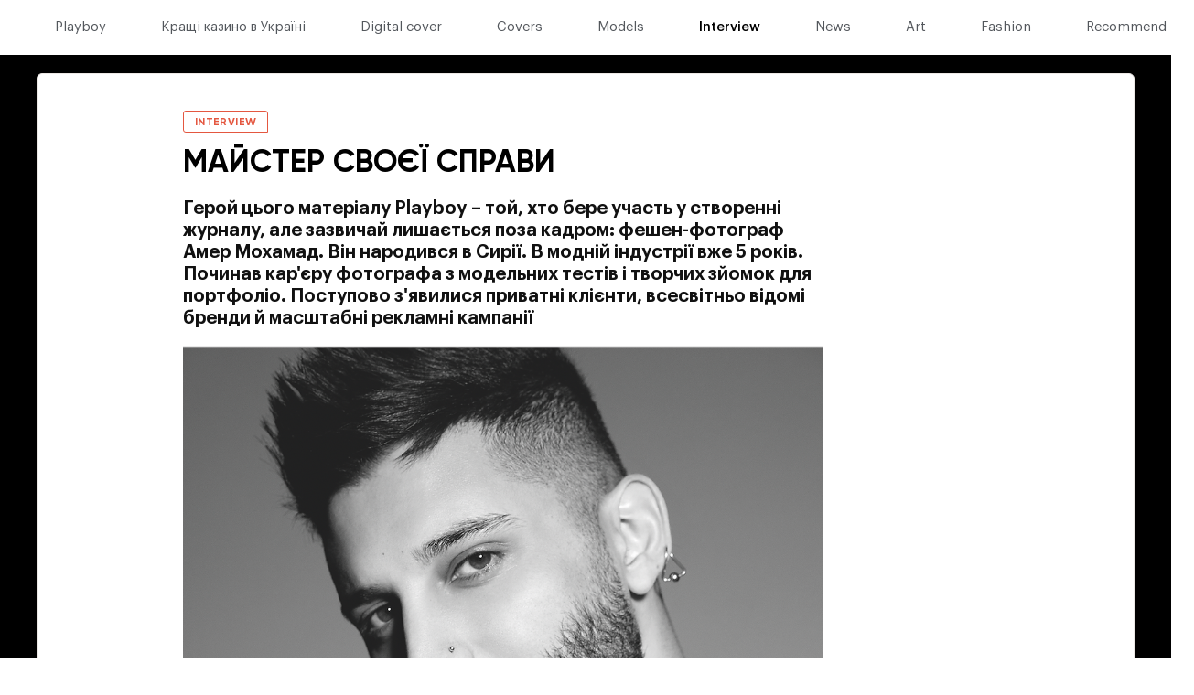

--- FILE ---
content_type: text/html; charset=UTF-8
request_url: https://playboy.ua/interview/mayster-svoyeyi-spravi-2023-01-18
body_size: 10998
content:
<!DOCTYPE html>
<html lang="ru">
    <head>
        <meta charset="UTF-8">
        <meta name="viewport" content="width=device-width, initial-scale=1.0">
        <meta http-equiv="X-UA-Compatible" content="ie=edge">
        <meta name="csrf-token" content="114aRwI0AzDmRmmT6TNAk0JgEqoqwyAgueVhcsGx">
        <title>МАЙСТЕР СВОЄЇ СПРАВИ</title>
        <meta name="image" content="https://playboy.ua/storage/uploads/social_article/2023-01-18/social_846.jpg?updated=20260118091428">
    
        <meta name="description" content="Герой цього матеріалу Playboy – той, хто бере участь у створенні журналу, але зазвичай лишається поза кадром:...">
    
        <meta property="og:url" content="https://playboy.ua/interview/mayster-svoyeyi-spravi-2023-01-18">
    <meta property="og:title" content="МАЙСТЕР СВОЄЇ СПРАВИ">
    <meta property="og:description" content="Герой цього матеріалу Playboy – той, хто бере участь у створенні журналу, але зазвичай лишається поза кадром:...">
    <meta property="og:type" content="website">
    <meta property="og:image" content="https://playboy.ua/storage/uploads/social_article/2023-01-18/social_846.jpg?updated=20260118091428">
    <meta property="og:site_name" content="Playboy Ukraine">
    
        
        <meta name="image" content="https://playboy.ua/images/default-logo.png">
    
	<meta name="facebook-domain-verification" content="a07cryq00829l3tz5n076z57v918c9" />
        <link rel="icon" href="https://playboy.ua/favicon.ico" type="image/x-icon">
        <link rel="stylesheet" href="/scripts/css/style.css?21">
<script type='text/javascript' src='https://platform-api.sharethis.com/js/sharethis.js#property=624d792c2918df0019167b39&product=sticky-share-buttons' async='async'></script>
                    <!-- Global Site Tag (gtag.js) - Google Analytics -->
<script async src="https://www.googletagmanager.com/gtag/js?id=G-T8PTQZ1LPC"></script>
<script>
  window.dataLayer = window.dataLayer || [];
  function gtag(){dataLayer.push(arguments);}
  gtag('js', new Date());
  gtag('config', 'G-T8PTQZ1LPC');
</script>

            </head>
    <body>
        <div class="page ">
            <header class="header">
                <div class="header_inner">
                    <div class="burger">
                        <button type="button" class="burger_btn">
                            <span class="burger_line"></span>
                        </button>
                    </div>

                    <div class="logo">
                        <a href="https://playboy.ua" class="logo_link">
                            <img style="width: 28px" src="/scripts/img/logo.svg" alt="Playboy">
                        </a>
                    </div>

                    <nav class="nav">
                        <ul class="menu">
                            <li class="menu_item">
                                <a href="https://playboy.ua" class="menu_link">Playboy</a>
                            </li>
                                                                                    <li class="menu_item">
                                                                <a href="https://playboy.ua/casino" class="menu_link">Кращі казино в Україні</a>
                            </li>
                                                                                                                <li class="menu_item">
                                                                <a href="https://playboy.ua/digital-cover" class="menu_link">Digital cover</a>
                            </li>
                                                                                                                <li class="menu_item">
                                                                <a href="https://playboy.ua/covers" class="menu_link">Covers</a>
                            </li>
                                                                                                                <li class="menu_item">
                                                                <a href="https://playboy.ua/models" class="menu_link">Models</a>
                            </li>
                                                                                                                <li class="menu_item">
                                                                <a href="https://playboy.ua/interview" class="menu_link active">Interview</a>
                            </li>
                                                                                                                <li class="menu_item">
                                                                <a href="https://playboy.ua/news" class="menu_link">News</a>
                            </li>
                                                                                                                <li class="menu_item">
                                                                <a href="https://playboy.ua/art" class="menu_link">Art</a>
                            </li>
                                                                                                                <li class="menu_item">
                                                                <a href="https://playboy.ua/fashion" class="menu_link">Fashion</a>
                            </li>
                                                                                                                <li class="menu_item">
                                                                <a href="https://playboy.ua/playboy-recommend" class="menu_link">Recommend</a>
                            </li>
                                                                                                                                                                    </ul>

                        <ul class="social">
                                                        <li class="social_item">
                                <a href="https://www.instagram.com/playboyukraine.official/" class="social_link social_link-instagram"></a>
                            </li>
                                                                                    <li class="social_item">
                                <a href="https://www.facebook.com/Playboy.Ukraine" class="social_link social_link-facebook"></a>
                            </li>
                                                                                </ul>
                    </nav>

                    <div class="header_search">
                        <a href="https://playboy.ua/search">
                            <svg width="18" height="18" viewBox="0 0 18 18" fill="none" xmlns="http://www.w3.org/2000/svg">
                            <path fill-rule="evenodd" clip-rule="evenodd" d="M11.8312 3.89069C11.3099 3.36931 10.6909 2.95572 10.0097 2.67355C9.32844 2.39138 8.59831 2.24614 7.86096 2.24614C7.12361 2.24614 6.39348 2.39138 5.71226 2.67355C5.03104 2.95572 4.41206 3.36931 3.89068 3.89069C3.36929 4.41208 2.9557 5.03105 2.67353 5.71227C2.39136 6.3935 2.24613 7.12363 2.24613 7.86098C2.24613 8.59833 2.39136 9.32846 2.67353 10.0097C2.9557 10.6909 3.36929 11.3099 3.89068 11.8313C4.41206 12.3526 5.03104 12.7662 5.71226 13.0484C6.39348 13.3306 7.12361 13.4758 7.86096 13.4758C8.59831 13.4758 9.32844 13.3306 10.0097 13.0484C10.6909 12.7662 11.3099 12.3526 11.8312 11.8313C12.3526 11.3099 12.7662 10.6909 13.0484 10.0097C13.3306 9.32846 13.4758 8.59833 13.4758 7.86098C13.4758 7.12363 13.3306 6.3935 13.0484 5.71227C12.7662 5.03105 12.3526 4.41208 11.8312 3.89069ZM17.6722 17.6723C17.4613 17.8827 17.1756 18.0008 16.8777 18.0008C16.5798 18.0008 16.294 17.8827 16.0831 17.6723L12.5461 14.134C9.46682 16.4354 5.10053 16.2181 2.30282 13.4204C1.57262 12.6905 0.993378 11.8239 0.59818 10.8702C0.202982 9.91636 -0.000427246 8.89405 -0.000427246 7.86162C-0.000427246 6.82919 0.202982 5.80688 0.59818 4.85309C0.993378 3.89929 1.57262 3.03271 2.30282 2.30283C3.03269 1.57264 3.89928 0.993393 4.85307 0.598195C5.80687 0.202997 6.82918 -0.000411987 7.86161 -0.000411987C8.89403 -0.000411987 9.91634 0.202997 10.8701 0.598195C11.8239 0.993393 12.6905 1.57264 13.4204 2.30283C16.2181 5.10055 16.4367 9.46684 14.134 12.5461L17.6722 16.0831C18.1094 16.5215 18.1094 17.2325 17.6722 17.6723Z"/>
                            </svg>
                        </a>
                    </div>
                </div>
            </header>


            
<div class="content article">
        <div class="container">
        <div class="article_outer">

            <span class="article_meta">INTERVIEW</span>
            <h1 class="article_title">МАЙСТЕР СВОЄЇ СПРАВИ</h1>

            <div class="article_info">
                                <!--<time class="article_date" datetime="2023-01-18 13:43:00">18 января 2023, 13:43</time>-->
            </div>

            <div class="article_inner">
                
                <!--
                <figure class="article_figure">
                    <div class="article_img">
                        <picture>
                            <source srcset="https://playboy.ua/storage/uploads/articles/480x270/0/846-article20230118140037.png,
                                    https://playboy.ua/storage/uploads/articles/960x540/0/846-article20230118140037.png 2x,
                                    https://playboy.ua/storage/uploads/articles/1200x675/0/846-article20230118140037.png 3x"
                                    media="(max-width: 992px)">
                            <img src="https://playboy.ua/storage/uploads/articles/1200x675/0/846-article20230118140037.png" alt="МАЙСТЕР СВОЄЇ СПРАВИ" >
                        </picture>
                    </div>
                    <figcaption class="article_figcaption"></figcaption>
                </figure>
-->
                
                <div class="article_content">
                    <h2>Герой цього матеріалу Playboy – той, хто бере участь у створенні журналу, але зазвичай лишається поза кадром:  фешен-фотограф Амер Мохамад. Він народився в Сирії. В модній індустрії вже 5 років. Починав кар&#039;єру фотографа з модельних тестів і творчих зйомок для портфоліо. Поступово з&#039;явилися приватні клієнти, всесвітньо відомі бренди й масштабні рекламні кампанії</h2>
                                        <figure class="figure">
                                <img src="https://playboy.ua/storage/uploads/articles/content/2023/01/articles_103_20230118135529.54" alt=""></figure><p><i>Зараз Амер Мохамад – один з головних фотографів сучасного глянцю. Його роботи є на сторінках </i><i>Playboy</i><i>, Vogue, L'Officiel, Harper's Bazaar, Elle, Maxim. В об"єктиві майстра побували багато зірок. Знімки Амера користуються попитом не лише в Україні, але й у США, Швеції, Бельгії, Сербії, Новій Зеландії, В"єтнамі, Індії, Африці та арабських країнах.</i></p><figure class="figure">
                                <img src="https://playboy.ua/storage/uploads/articles/content/2023/01/articles_113_20230118135100.jpg" alt=""></figure><p><i>Щоб дізнатися більше про інтереси, погляди та професійні секрети Амера Мохамада, художниця Наталія Драчинська поспілкувалася з ним спеціально для </i><i>Playboy </i><i>Ukraine.</i></p><p><b>Амере, привіт! Багато фотографів мріють про таку стрімку кар"єру у світі глянцю, як твоя. Як тобі вдалося досягти успіху?</b>&nbsp;</p><p>Привіт! Можу сказати, що ніщо не дається легко. Особливо якщо ти живеш не в рідній країні. Але саме нове оточення, нове середовище загартували мій характер і прискорили розвиток професіоналізму. Поруч зі мною знімають дуже талановиті колеги – мої конкуренти, і я багато працюю над собою, вдосконалюю навички, щоб зберегти свої позиції. Але я ще не досяг того, чого справді хочу. Я поки що в процесі.</p><p><b>Чи є фотографи, за роботами яких ти спостерігаєш? Хто вплинув чи продовжує впливати на тебе?</b></p><p>Так, уже багато років моїм улюбленим фотографом є Тоні Дюран <i>(Tony Duran)</i>. Я кайфую від того, як витончено він передає сексуальність і рух. Обожнюю його обкладинку «Treats!» з Емілі Ратаковськи <i>(Emily Ratajkowski)</i>.</p><figure class="figure">
                                <img src="https://playboy.ua/storage/uploads/articles/content/2023/01/articles_189_20230118135125.JPG" alt=""></figure><p><b>Ти вже кілька років співпрацюєш із </b><b>Playboy</b><b>. Як усе починалося? Що значить для тебе цей журнал?</b></p><p>Моя перша зйомка для Playboy відбулася у 2018 році. А потім&nbsp;була співпраця з Playboy у Південній Африці, Швеції, Новій Зеландії. Працював і з українським Playboy <i>(обкладинка з моделлю Вікторією Одинцовою)</i>. Загалом я зняв близько 16 обкладинок для журналу в різних країнах.</p><p>Найбільше люблю обкладинку для південноафриканського Playboy <i>(серпень 2020-го)</i> із Тіною та Дімою. Оголений чоловік на сторінках журналу, а тим більше на обкладинці – велика рідкість.</p><p>Я ціную те, що всі ці роки Playboy дає мені змогу втілювати своє бачення свободи й чуттєвості, розкривати сексуальність героїнь і героїв зйомок.</p><figure class="figure">
                                <img src="https://playboy.ua/storage/uploads/articles/content/2023/01/articles_133_20230118135204.JPG" alt=""></figure><p><b>Розкажи про зйомку, яку ти здійснив спеціально для січневого номера (2022 рік) номера та його обкладинки?</b></p><p>Це колаборація з художником із Бразилії Віктором Ліборіо <i>(Victor Liborio)</i>. Я побачив його роботи в інстаграмі @quimeravermelha. Ідея зйомки сексуальної аніме-­дівчини в стилі «Сейлор Мун» <i>(«Sailor Moon»)</i> та «Абсолютних шпигунок»<i> («Totally Spies!») </i>виникла в мене вже давно: я дивився ці мультфільми в дитинстві. І коли знайшов роботи Віктора, зрозумів, що ми можемо реалізувати цей проєкт разом.</p><p>Вибираючи пози для героїні, я надихався пластикою чудо-жінки, месників і класичними позами героїв культових аніме, коміксів та мультфільмів. Для цієї зйомки спеціально виготовили перуки. Модель знімалася повністю оголеною. А художник потім малював для неї обладунки у своєму стилі.</p><p>Зрештою в нас вийшла сексуальна героїня аніме. Розмір грудей і чуттєвість моделі натякають на хентай (жанр аніме-еротики). Я задоволений результатом.</p><figure class="figure">
                                <img src="https://playboy.ua/storage/uploads/articles/content/2023/01/articles_154_20230118135833.jpg" alt=""></figure><p><b>Де для тебе пролягає межа між еротикою та порно у&nbsp;фотографії?</b></p><p>Коли гарне тіло оголене не повністю, коли є щось приховане від очей, це дає глядачеві поле для фантазій. Коли ж усе занадто прямолінійно й відверто, а простору для уяви не лишається, тоді це вже порно.</p><p><b>На твоїх світлинах навіть одягнені люди мають сексуальний вигляд. Чому для тебе важливо показувати цей бік людини?</b></p><p>Я не прагну цього спеціально. Це виходить само собою. Ганна, моя асистентка зі світла, каже, що я знімаю через сексуальну призму. Мабуть, ця призма вбудована в мене. Як вона працює? Я дуже відкрита в спілкуванні людина і на зйомках намагаюся створити комфортну атмосферу, щоб модель знайшла контакт із власним тілом, почувалася вільно, легко рухалася. А головне, щоб вона подобалася собі, почувалася гарною. Виходить, що я через об"єктив дивлюся на модель її очима.</p><figure class="figure">
                                <img src="https://playboy.ua/storage/uploads/articles/content/2023/01/articles_126_20230118135257.JPG" alt=""></figure><p><b>Як гадаєш, body positive змінить візуальну естетику глянсових журналів?</b></p><p>Body positive має своїх прихильників і противників. Особисто мені подобається, що він дедалі частіше з"являється і в журналах, і в індустрії моди загалом. Ми можемо бачити різні тіла: зі шрамами, пігментними плямами, волоссям на шкірі, з великою або малою вагою, різного віку тощо. І розуміємо, що сексуальність – це відчуття свого тіла, те, що людина через нього транслює, а не набір обов"язкових параметрів.</p><p><b>Чи впливає твоя робота на відчуття власного тіла? Якщо так, як саме?</b></p><p>Ні, не впливає. Навпаки, моя робота дає мені зрозуміти, що моє тіло є цінним, і я приймаю його таким, яким воно є. Я якраз зараховую себе до прихильників body positive.&nbsp;У&nbsp;мене ніколи не було проблем зі сприйняттям тілесності. Моє тіло назавжди лишиться моїм. Іншого не буде. І воно матиме вигляд от-кутюр у будь-якому віці.</p><p><b>Технологічний прогрес не стоїть на місці. Минулого століття фотографували на плівку, потім перейшли на цифру. Тепер використовують смартфони. Чи робив ти колись модну зйомку на смартфон?</b></p><p>Звісно. Зараз багато контенту знімається на телефон. Чимало брендів в інстаграм-акаунтах використовують лише такі світлини.</p><p>Знімати на смартфон легше та швидше, є багато застосунків для обробки фото. Але поки що смартфони поступаються якістю зйомки повнокадровим камерам і не можуть їх замінити. Гадаю, найближчими роками цього точно не станеться.</p><p><b>Чи була в тебе зйомка, яку можна назвати epic fail? Можеш про неї розповісти?</b></p><p>О так! У нас було 5 моделей, зйомка вже добігала кінця. Аж раптом я випадково натиснув щось на своєму комп"ютері – і все, що було знято до того, стерлося з диска. Я в паніці кинувся до продюсера, розповів, що сталося. Epic fail!</p><p>Але в нас ще лишалося пів години на майданчику. Тож ми зняли все заново за 30 хвилин. Я згадував пози, які мені сподобалися, і ми відтворювали саме їх. Це було щось…</p><p>Дивно, але навіть пізніше я не зміг відновити видалені файли, як не намагався. Тож нам дуже пощастило, що ми мали тоді ще 30 хвилин. Цю зйомку я запам"ятав назавжди!</p><p><b>Яким проєктом ти справді пишаєшся та чому?</b></p><p>Я пишаюся кожним своїм проєктом.</p><figure class="figure">
                                <img src="https://playboy.ua/storage/uploads/articles/content/2023/01/articles_132_20230118135338.JPG" alt=""></figure><p><b>Амере, ти надто відповідальний, надто ідеальний для сьогодення. Якби ти міг обирати, в яку історичну епоху хотів би жити?</b></p><p>Я обожнюю 1920-ті роки, коли виник стиль ар-деко. Лише уяви: жити в один час з Ерте<i> (Ertе)</i>, Тамарою Лемпіцкою <i>(Tamara Łempicka)</i>. Дивовижний період...&nbsp; 	¬</p>                                    </div>

                            </div>

        </div>
    </div>

        <div class="tape">
    <div class="container">
        <div class="tape_section">
            <span class="tape_meta">Читайте также</span>
                        <div class="tape_col">
                <div class="tape_item">
                    <h2 class="tape_caption">
                        <a href="https://playboy.ua/digital-cover/yuliya-karpets-katy-korso-corsets-2025-12-30">Модель Юлія Карпець у Katy Corso Corsets: сила спокуси як форма мистецтва</a>
                    </h2>
                    <!--<time class="tape_time" datetime="2025-12-30 19:08:00">30 декабря 2025, 19:08</time>-->
                </div>
            </div>
                        <div class="tape_col">
                                        <div class="tape_item">
                            <h2 class="tape_caption">
                                <a href="https://playboy.ua/news/katerina-tolstikova-prezentuvala-2025-12-18">Катерина Толстікова презентувала свою третю книгу «Історія здоровʼя чоловіка»</a>
                            </h2>
                            <!--<time class="tape_time" datetime="2025-12-18 13:01:00">18 декабря 2025, 13:01</time>-->
                        </div>
                                                <div class="tape_item">
                            <h2 class="tape_caption">
                                <a href="https://playboy.ua/digital-cover/nataliya-dolgopolova-divchina-chiya-nizhnist-obpikaye-2025-12-09">Наталія Долгополова: дівчина, чия ніжність обпікає</a>
                            </h2>
                            <!--<time class="tape_time" datetime="2025-12-09 11:32:00">09 декабря 2025, 11:32</time>-->
                        </div>
                                                <div class="tape_item">
                            <h2 class="tape_caption">
                                <a href="https://playboy.ua/art/vistavka-murt-burner-human-error-u-prostori-e-m-bar-2025-12-07">Виставка Murt Burner «HUMAN ERROR» у просторі E.M BAR</a>
                            </h2>
                            <!--<time class="tape_time" datetime="2025-12-07 21:49:00">07 декабря 2025, 21:49</time>-->
                        </div>
                                                <div class="tape_item">
                            <h2 class="tape_caption">
                                <a href="https://playboy.ua/art/vistavka-klasika-ukrayinskogo-impresionizmu-viktora-sevastyanova-2025-12-02">Виставка класика українського імпресіонізму Віктора Севастьянова</a>
                            </h2>
                            <!--<time class="tape_time" datetime="2025-12-02 09:51:00">02 декабря 2025, 09:51</time>-->
                        </div>
                                    </div>
        </div>

        <div class="grid">
                                <a href="https://playboy.ua/news/dopomoga-mittsyam-2025-12-01" class="news_item">
                        <div class="news_img">                        
                            <picture>
                                <source srcset="https://playboy.ua/storage/uploads/articles/0o6W9BmzqR5Wo4SU2Hi5q8C3lzgcJ4BqiNS0f56s.jpeg,
                                        https://playboy.ua/storage/uploads/articles/0PuYeXyT5a24AlqevO3Iqu2PKY6BsXoqDx3SjASO.jpeg 2x,
                                        https://playboy.ua/storage/uploads/articles/1200x675/1/1065-article20251201163854.jpg 3x"
                                        media="(max-width: 992px)">
                                <img src="https://playboy.ua/storage/uploads/articles/0o6W9BmzqR5Wo4SU2Hi5q8C3lzgcJ4BqiNS0f56s.jpeg" alt="$readalso[$i]->imageAlt" >
                            </picture>
                        </div>
                        <div class="news_info">
                            <span class="news_meta">NEWS</span>
                            <h2 class="news_caption">Допомога митцям</h2>
                            <!--<time class="news_time" datetime="2025-12-01 16:23:00">01 декабря 2025, 16:23</time>-->
                        </div>
                    </a>
                                        <a href="https://playboy.ua/digital-cover/spivachka-masha-kondratenko-treba-vchitisya-obirati-sebe-i-svoyi-bazhannya-2025-12-01" class="news_item">
                        <div class="news_img">                        
                            <picture>
                                <source srcset="https://playboy.ua/storage/uploads/articles/Z0qhkfedTzMWO3gW1uXFrVnoBwrmtW7RGVTng95Q.jpeg,
                                        https://playboy.ua/storage/uploads/articles/O8lR38HyptDJQiSDew7qxPHl0NUcT6ZQuD0OCnIR.jpeg 2x,
                                        https://playboy.ua/storage/uploads/articles/1200x675/1/1064-article20251201161117.jpg 3x"
                                        media="(max-width: 992px)">
                                <img src="https://playboy.ua/storage/uploads/articles/Z0qhkfedTzMWO3gW1uXFrVnoBwrmtW7RGVTng95Q.jpeg" alt="$readalso[$i]->imageAlt" >
                            </picture>
                        </div>
                        <div class="news_info">
                            <span class="news_meta">DIGITAL COVER</span>
                            <h2 class="news_caption">Співачка Маша Кондратенко: «Треба вчитися обирати себе і свої бажання»</h2>
                            <!--<time class="news_time" datetime="2025-12-01 16:00:00">01 декабря 2025, 16:00</time>-->
                        </div>
                    </a>
                                        <a href="https://playboy.ua/news/u-kiyevi-trivayut-zyomki-erotichnogo-chorno-bilogo-trileru-brudniy-angel-2025-11-24" class="news_item">
                        <div class="news_img">                        
                            <picture>
                                <source srcset="https://playboy.ua/storage/uploads/articles/ti7XXrBroahoXxwiciiZ8UZ4etDcf80g6NJJNnPB.jpeg,
                                        https://playboy.ua/storage/uploads/articles/xCcUaOd3SJadlfX9vODBDPlGzG9axNoE28levppE.jpeg 2x,
                                        https://playboy.ua/storage/uploads/articles/1200x675/1/1063-article20251124172213.PNG 3x"
                                        media="(max-width: 992px)">
                                <img src="https://playboy.ua/storage/uploads/articles/ti7XXrBroahoXxwiciiZ8UZ4etDcf80g6NJJNnPB.jpeg" alt="$readalso[$i]->imageAlt" >
                            </picture>
                        </div>
                        <div class="news_info">
                            <span class="news_meta">NEWS</span>
                            <h2 class="news_caption">У Києві тривають зйомки еротичного чорно-білого трилеру «Брудний Ангел»</h2>
                            <!--<time class="news_time" datetime="2025-11-24 17:20:00">24 ноября 2025, 17:20</time>-->
                        </div>
                    </a>
                                        <a href="https://playboy.ua/art/mezhi-znikayuchih-form-2025-11-12" class="news_item">
                        <div class="news_img">                        
                            <picture>
                                <source srcset="https://playboy.ua/storage/uploads/articles/22VQHqEsLbyx0MVxneaYMU1ml9sTMf4OCRClUMJY.jpeg,
                                        https://playboy.ua/storage/uploads/articles/Ch5qBqVNPRTSOBN1bbWadnt7R6IkIut34W9hbeh8.jpeg 2x,
                                        https://playboy.ua/storage/uploads/articles/1200x675/1/1062-article20251112174547.jpg 3x"
                                        media="(max-width: 992px)">
                                <img src="https://playboy.ua/storage/uploads/articles/22VQHqEsLbyx0MVxneaYMU1ml9sTMf4OCRClUMJY.jpeg" alt="$readalso[$i]->imageAlt" >
                            </picture>
                        </div>
                        <div class="news_info">
                            <span class="news_meta">ART</span>
                            <h2 class="news_caption">Межі зникаючих форм</h2>
                            <!--<time class="news_time" datetime="2025-11-12 17:43:00">12 ноября 2025, 17:43</time>-->
                        </div>
                    </a>
                    
                    <a href="https://playboy.ua/news/chomu-meni-vona-snitsya-volodimir-dantes-prezentuye-noviy-trek-chomu-z-pitannyami-bez-vidpovidey-2025-11-12" class="news_item">
                                                <div class="news_img">                        
                            <picture>
                                <source srcset="https://playboy.ua/storage/uploads/articles/LAhfJL1mLgu6rOqTLjMQ6jFefyZG98u2p8mnW93w.jpeg,
                                        https://playboy.ua/storage/uploads/articles/m4BP6rvGyJuPO3eDvO7GYIZ320tnVwFgyiqIcIyD.jpeg 2x,
                                        https://playboy.ua/storage/uploads/articles/1200x675/1/1061-article20251112123527.JPG 3x"
                                        media="(max-width: 992px)">
                                <img src="https://playboy.ua/storage/uploads/articles/LAhfJL1mLgu6rOqTLjMQ6jFefyZG98u2p8mnW93w.jpeg" alt="$readalso[$i]->imageAlt" >
                            </picture>
                        </div>
                                                <div class="news_info">
                            <span class="news_meta">NEWS</span>
                            <h2 class="news_caption">Чому мені вона сниться: Володимир Дантес презентує новий трек «ЧОМУ», з питаннями без відповідей</h2>
                            <!--<time class="news_time" datetime="2025-11-12 12:35:00">12 ноября 2025, 12:35</time>-->
                        </div>
                    </a>
                    
                    <a href="https://playboy.ua/playboy-recommend/svyata-naykraschiy-chas-schob-daruvati-krasu-turbotu-ta-priyemni-emotsiyi-2025-11-11" class="news_item">
                                                <div class="news_img">                        
                            <picture>
                                <source srcset="https://playboy.ua/storage/uploads/articles/FcdBDjBZYGQU9FPIH5wI0LJ7h8vH4lGyTT9iCx3N.jpeg,
                                        https://playboy.ua/storage/uploads/articles/h6SnWXBW6QAO2fDAYZSvoD3vCtWmbFlaHcr76mtJ.jpeg 2x,
                                        https://playboy.ua/storage/uploads/articles/1200x675/1/1060-article20251111215506.jpeg 3x"
                                        media="(max-width: 992px)">
                                <img src="https://playboy.ua/storage/uploads/articles/FcdBDjBZYGQU9FPIH5wI0LJ7h8vH4lGyTT9iCx3N.jpeg" alt="$readalso[$i]->imageAlt" >
                            </picture>
                        </div>
                                                <div class="news_info">
                            <span class="news_meta">RECOMMEND</span>
                            <h2 class="news_caption">Свята — найкращий час, щоб дарувати красу, турботу та приємні емоції!</h2>
                            <!--<time class="news_time" datetime="2025-11-11 21:52:00">11 ноября 2025, 21:52</time>-->
                        </div>
                    </a>
                    
                    <a href="https://playboy.ua/playboy-recommend/rizdvyani-nabori-vid-grown-alchemist-2026-2025-11-11" class="news_item">
                                                <div class="news_img">                        
                            <picture>
                                <source srcset="https://playboy.ua/storage/uploads/articles/lm1ExVMq4C68pzILqqC0KXVcczJGjKVYcva1duRr.jpeg,
                                        https://playboy.ua/storage/uploads/articles/0OKLlqVzAJ6UIdZVQlPO6CzwqHs7QoV01gCttF3C.jpeg 2x,
                                        https://playboy.ua/storage/uploads/articles/1200x675/1/1059-article20251111214335.jpg 3x"
                                        media="(max-width: 992px)">
                                <img src="https://playboy.ua/storage/uploads/articles/lm1ExVMq4C68pzILqqC0KXVcczJGjKVYcva1duRr.jpeg" alt="$readalso[$i]->imageAlt" >
                            </picture>
                        </div>
                                                <div class="news_info">
                            <span class="news_meta">RECOMMEND</span>
                            <h2 class="news_caption">Різдвяні набори від GROWN ALCHEMIST 2026</h2>
                            <!--<time class="news_time" datetime="2025-11-11 21:34:00">11 ноября 2025, 21:34</time>-->
                        </div>
                    </a>
                    
                    <a href="https://playboy.ua/playboy-recommend/ghost-of-yotei-gra-roku-chi-znovu-tsya-povistochka-2025-11-10" class="news_item">
                                                <div class="news_info">
                            <span class="news_meta">RECOMMEND</span>
                            <h2 class="news_caption">Ghost of Yotei: гра року чи «знову ця повісточка»?</h2>
                            <!--<time class="news_time" datetime="2025-11-10 15:34:00">10 ноября 2025, 15:34</time>-->
                        </div>
                    </a>
                    
                    <a href="https://playboy.ua/news/resen-svidkriv-novu-biologiyu-krasi-2025-10-15" class="news_item">
                                                <div class="news_info">
                            <span class="news_meta">NEWS</span>
                            <h2 class="news_caption">Re[Sens] відкрив нову біологію краси</h2>
                            <!--<time class="news_time" datetime="2025-10-15 17:35:00">15 октября 2025, 17:35</time>-->
                        </div>
                    </a>
                    
                    <a href="https://playboy.ua/covers/katerina-krivutenko-zhiti-na-povniy-shvidkosti-2025-09-26" class="news_item">
                                                <div class="news_img">                        
                            <picture>
                                <source srcset="https://playboy.ua/storage/uploads/articles/J8VDpdoD5BRgsayJj04Z7TFkePIJsWQMvOZsIfuL.jpeg,
                                        https://playboy.ua/storage/uploads/articles/UlCX3Ezd3qvEuoQuBEsn1zCX3UpijqFM1c8fC2Sw.jpeg 2x,
                                        https://playboy.ua/storage/uploads/articles/1200x675/1/1056-article20250926080256.JPG 3x"
                                        media="(max-width: 992px)">
                                <img src="https://playboy.ua/storage/uploads/articles/J8VDpdoD5BRgsayJj04Z7TFkePIJsWQMvOZsIfuL.jpeg" alt="$readalso[$i]->imageAlt" >
                            </picture>
                        </div>
                                                <div class="news_info">
                            <span class="news_meta">COVERS</span>
                            <h2 class="news_caption">Катерина КРИВУТЕНКО: «Жити на повній швидкості»</h2>
                            <!--<time class="news_time" datetime="2025-09-26 07:44:00">26 сентября 2025, 07:44</time>-->
                        </div>
                    </a>
                    
                    <a href="https://playboy.ua/art/art-kyiv-2025-tut-narodzhuyutsya-kolektsiyi-2025-09-24" class="news_item">
                                                <div class="news_img">                        
                            <picture>
                                <source srcset="https://playboy.ua/storage/uploads/articles/dWqppB3AwF5cVyGqNUR7NoAQX3i1Yiy7c2MiyOzq.jpeg,
                                        https://playboy.ua/storage/uploads/articles/DlG0IAVapUhmHmyIEqPSjmkzvVEiH1gg0MSd7IuW.jpeg 2x,
                                        https://playboy.ua/storage/uploads/articles/1200x675/1/1055-article20250924133814.jpeg 3x"
                                        media="(max-width: 992px)">
                                <img src="https://playboy.ua/storage/uploads/articles/dWqppB3AwF5cVyGqNUR7NoAQX3i1Yiy7c2MiyOzq.jpeg" alt="$readalso[$i]->imageAlt" >
                            </picture>
                        </div>
                                                <div class="news_info">
                            <span class="news_meta">ART</span>
                            <h2 class="news_caption">ART KYIV 2025: Тут народжуються колекції</h2>
                            <!--<time class="news_time" datetime="2025-09-24 13:38:00">24 сентября 2025, 13:38</time>-->
                        </div>
                    </a>
                            </div>
    </div>
</div>
    </div>


            <footer class="footer">
                <div class="container">

                    <div class="footer_inner">
                        <div class="footer_section">
                            <h4 class="footer_caption">Рубрики</h4>
                            <ul class="footer_menu">
                                <li class="footer_item">
                                    <a href="https://playboy.ua" class="footer_link">Головна</a>
                                </li>
                                                                <li class="footer_item">
                                    <a href="https://playboy.ua/casino" class="footer_link">Кращі казино в Україні</a>
                                </li>
                                                                <li class="footer_item">
                                    <a href="https://playboy.ua/digital-cover" class="footer_link">Digital cover</a>
                                </li>
                                                                <li class="footer_item">
                                    <a href="https://playboy.ua/covers" class="footer_link">Covers</a>
                                </li>
                                                                <li class="footer_item">
                                    <a href="https://playboy.ua/models" class="footer_link">Models</a>
                                </li>
                                                                <li class="footer_item">
                                    <a href="https://playboy.ua/interview" class="footer_link">Interview</a>
                                </li>
                                                                <li class="footer_item">
                                    <a href="https://playboy.ua/news" class="footer_link">News</a>
                                </li>
                                                                <li class="footer_item">
                                    <a href="https://playboy.ua/art" class="footer_link">Art</a>
                                </li>
                                                                <li class="footer_item">
                                    <a href="https://playboy.ua/fashion" class="footer_link">Fashion</a>
                                </li>
                                                                <li class="footer_item">
                                    <a href="https://playboy.ua/playboy-recommend" class="footer_link">Recommend</a>
                                </li>
                                
                                                                                                                            </ul>
                        </div>
                        <div class="footer_section">
                            <h4 class="footer_caption">Видавці</h4>
                            <ul class="footer_menu">
                                                                                                <li class="footer_item">
                                    <a href="https://playboy.ua/sitemap" class="footer_link">Карта сайта</a>
                                </li>
                                                                <li class="footer_item">
                                    <a href="https://www.instagram.com/vladmegavlad/" class="footer_link">Влад Іваненко</a>
                                </li>
                                                                <li class="footer_item">
                                    <a href="https://www.facebook.com/alshevchenko" class="footer_link">Александр Шевченко</a>
                                </li>
                                                                <li class="footer_item">
                                    <a href="https://www.facebook.com/id.frai" class="footer_link">Макс Фрай</a>
                                </li>
                                                                <li class="footer_item">
                                    <a href="https://playboy.ua/contacts" class="footer_link">Контакты</a>
                                </li>
                                                                                            </ul>
                        </div>
                        <div class="footer_section">
                            <h4 class="footer_caption">Соціальні мережі</h4>
                            <ul class="footer_menu">
                                                                <li class="footer_item">
                                    <a href="https://www.instagram.com/playboyukraine.official/" class="footer_link">Instagram</a>
                                </li>
                                                                                                <li class="footer_item">
                                    <a href="https://www.facebook.com/Playboy.Ukraine" class="footer_link">Facebook</a>
                                </li>
                                                                                                                                <li class="footer_item">
                                    <a href="https://www.youtube.com/channel/UC_dzHTiN0S_E79h_tkoRqYQ" class="footer_link">YouTube</a>
                                </li>
                                                                                                <li class="footer_item">
                                    <a href="https://t.me/playboyukr" class="footer_link">Telegram</a>
                                </li>
                                                            </ul>
                        </div>
                        <div class="footer_section">
                            <p class="footer_copyright">© 2026 Playboy Enterprises International, Inc. Playboy and the Rabbit Head Design are trademarks of Playboy Enterprises International, Inc. and used under license by Gentlemen Group</p>
                        </div>
                    </div>

                    <div class="footer_bottom">
                        <p class="footer_designer">
                        </p>
                        <p class="footer_developer">
                        </p>
                    </div>
                </div>
            </footer>
        </div>

        <script src="/scripts/js/libs.js?20"></script>
        <script src="/scripts/js/script.js?21"></script>
        <script src="/scripts/js/php.js?20"></script>
        <script src="/static/js/libs/link.js" type="text/javascript"></script>
    <script defer src="https://static.cloudflareinsights.com/beacon.min.js/vcd15cbe7772f49c399c6a5babf22c1241717689176015" integrity="sha512-ZpsOmlRQV6y907TI0dKBHq9Md29nnaEIPlkf84rnaERnq6zvWvPUqr2ft8M1aS28oN72PdrCzSjY4U6VaAw1EQ==" data-cf-beacon='{"version":"2024.11.0","token":"6257df12ffab4060a2964adbe70db738","r":1,"server_timing":{"name":{"cfCacheStatus":true,"cfEdge":true,"cfExtPri":true,"cfL4":true,"cfOrigin":true,"cfSpeedBrain":true},"location_startswith":null}}' crossorigin="anonymous"></script>
</body>
</html>


--- FILE ---
content_type: text/css
request_url: https://playboy.ua/scripts/css/style.css?21
body_size: 14510
content:
/*!
 * Playboy
 * Maximus | https://www.studio-maximus.com/ 
 * Andrey Alekhin
*/
/*! normalize.css v8.0.1 | MIT License | github.com/necolas/normalize.css */html{line-height:1.15;-webkit-text-size-adjust:100%}body{margin:0}main{display:block}h1{font-size:2em;margin:.67em 0}hr{box-sizing:content-box;height:0;overflow:visible}pre{font-family:monospace,monospace;font-size:1em}a{background-color:transparent}abbr[title]{border-bottom:none;text-decoration:underline;-webkit-text-decoration:underline dotted;text-decoration:underline dotted}b,strong{font-weight:bolder}code,kbd,samp{font-family:monospace,monospace;font-size:1em}small{font-size:80%}sub,sup{font-size:75%;line-height:0;position:relative;vertical-align:baseline}sub{bottom:-.25em}sup{top:-.5em}img{border-style:none}button,input,optgroup,select,textarea{font-family:inherit;font-size:100%;line-height:1.15;margin:0}button,input{overflow:visible}button,select{text-transform:none}[type=button],[type=reset],[type=submit],button{-webkit-appearance:button}[type=button]::-moz-focus-inner,[type=reset]::-moz-focus-inner,[type=submit]::-moz-focus-inner,button::-moz-focus-inner{border-style:none;padding:0}[type=button]:-moz-focusring,[type=reset]:-moz-focusring,[type=submit]:-moz-focusring,button:-moz-focusring{outline:1px dotted ButtonText}fieldset{padding:.35em .75em .625em}legend{box-sizing:border-box;color:inherit;display:table;max-width:100%;padding:0;white-space:normal}progress{vertical-align:baseline}textarea{overflow:auto}[type=checkbox],[type=radio]{box-sizing:border-box;padding:0}[type=number]::-webkit-inner-spin-button,[type=number]::-webkit-outer-spin-button{height:auto}[type=search]{-webkit-appearance:textfield;outline-offset:-2px}[type=search]::-webkit-search-decoration{-webkit-appearance:none}::-webkit-file-upload-button{-webkit-appearance:button;font:inherit}details{display:block}summary{display:list-item}[hidden],template{display:none}*,:after,:before{box-sizing:border-box}html{-webkit-tap-highlight-color:rgba(0,0,0,0)}body,html{width:100%;height:100%}body{font-family:Graphik,Arial,Helvetica,sans-serif;font-size:16px;line-height:1.4;color:#000;background-color:#fff;-webkit-font-smoothing:antialiased;-webkit-text-size-adjust:none}h1,h2,h3,h4,h5,h6{margin:0 0 18px;font-weight:500}p{margin:0 0 18px}a,label,span,time{display:inline-block}a{text-decoration:none;-webkit-transition:all .3s ease;transition:all .3s ease}a,a:hover{color:#e45740}img,svg{max-width:100%;height:auto}input{line-height:inherit}button{background-color:#fff;outline:none;cursor:pointer;-webkit-transition:all .3s ease;transition:all .3s ease}button:disabled{cursor:default}textarea{line-height:inherit}@font-face{font-family:Graphik;font-display:swap;src:url(../fonts/GraphikLCG-Regular.woff2) format("woff2"),url(../fonts/GraphikLCG-Regular.woff) format("woff");font-weight:400;font-style:normal}@font-face{font-family:Graphik;font-display:swap;src:url(../fonts/GraphikLCG-Medium.woff2) format("woff2"),url(../fonts/GraphikLCG-Medium.woff) format("woff");font-weight:500;font-style:normal}@font-face{font-family:Graphik;font-display:swap;src:url(../fonts/GraphikLCG-Semibold.woff2) format("woff2"),url(../fonts/GraphikLCG-Semibold.woff) format("woff");font-weight:600;font-style:normal}@font-face{font-family:Graphik;font-display:swap;src:url(../fonts/GraphikLCG-RegularItalic.woff2) format("woff2"),url(../fonts/GraphikLCG-RegularItalic.woff) format("woff");font-weight:400;font-style:italic}@font-face{font-family:Gilroy;font-display:swap;src:url(../fonts/Gilroy-Bold.woff2) format("woff2"),url(../fonts/Gilroy-Bold.woff) format("woff");font-weight:700;font-style:normal}@font-face{font-family:MabryPro;font-display:swap;src:url(../fonts/MabryPro.woff) format("woff"),url(../fonts/MabryPro.woff2) format("woff2");font-weight:400;font-style:normal}@font-face{font-family:MabryPro;font-display:swap;src:url(../fonts/MabryProMedium.woff) format("woff"),url(../fonts/MabryProMedium.woff2) format("woff2");font-weight:500;font-style:normal}@font-face{font-family:MabryPro;font-display:swap;src:url(../fonts/MabryProBold.woff) format("woff"),url(../fonts/MabryProBold.woff2) format("woff2");font-weight:700;font-style:normal}@font-face{font-family:ApercuPro;font-display:swap;src:url(../fonts/ApercuProBold.woff) format("woff"),url(../fonts/ApercuProBold.woff2) format("woff2");font-weight:700;font-style:normal}.container{max-width:1220px;width:100%;margin-right:auto;margin-left:auto;padding-left:10px;padding-right:10px}.grid{flex-wrap:wrap;margin-left:-10px;margin-right:-10px}.grid,.page{display:-webkit-box;display:flex}.page{position:relative;-webkit-box-orient:vertical;-webkit-box-direction:normal;flex-direction:column;min-height:100%;background-color:#000}.page.menu-show .content{display:none}.content,.page.menu-show .nav{display:-webkit-box;display:flex}.content{-webkit-box-flex:1;flex:1;-webkit-box-orient:vertical;-webkit-box-direction:normal;flex-direction:column}@media (max-width:1260px){.content{padding-left:30px;padding-right:30px}}@media (max-width:575px){.content{padding-left:0;padding-right:0}}.content .container{-webkit-box-flex:1;flex:1;max-width:1200px;width:100%;margin-left:auto;margin-right:auto;padding-left:30px;padding-right:30px;margin-top:20px;padding-top:52px;border-radius:6px;border:1px solid #ece8e5;background:#fff}@media (max-width:991px){.content .container{padding-top:24px}}@media (max-width:575px){.content .container{margin-top:10px;padding-left:20px;padding-right:20px;border-radius:8px}}.container_inner{max-width:700px;width:100%;margin-left:auto;margin-right:auto}.title{margin-bottom:20px;font-size:26px;line-height:1.45;font-weight:500}@media (max-width:991px){.title{margin-bottom:15px;font-size:22px}}@media (max-width:575px){.title{margin-bottom:12px;font-size:20px}}.btn-primary{display:block;width:100%;padding:11px 16px 10px;border:none;border-radius:3px;background:#e45740;text-align:center;font-weight:500;font-size:14px;line-height:1.3;color:#fff}.input{width:100%;padding:14px 18px;border:1px solid #e6e6e6;border-radius:3px;background-color:#fff;outline:none;font-size:15px;color:#111}.input::-webkit-input-placeholder{color:#777}.input::-moz-placeholder{color:#777}.input:-ms-input-placeholder{color:#777}.input::-ms-input-placeholder{color:#777}.input::placeholder{color:#777}.textarea{display:-webkit-box;display:flex;width:100%;height:100px;padding:18px;border:1px solid #e6e6e6;border-radius:3px;background-color:#fff;resize:none;outline:none;font-size:15px;color:#111}.textarea::-webkit-input-placeholder{color:#777}.textarea::-moz-placeholder{color:#777}.textarea:-ms-input-placeholder{color:#777}.textarea::-ms-input-placeholder{color:#777}.textarea::placeholder{color:#777}.d-none{display:none}.header{background-color:#fff}.header_inner{display:-webkit-box;display:flex;-webkit-box-align:center;align-items:center;-webkit-box-pack:justify;justify-content:space-between;max-width:1200px;width:100%;margin-left:auto;margin-right:auto;padding-left:20px;padding-right:20px}@media (max-width:991px){.header_inner{flex-wrap:wrap}}.burger{height:60px;display:-webkit-box;display:flex;-webkit-box-align:center;align-items:center;display:none}@media (max-width:991px){.burger{height:56px}}@media (max-width:575px){.burger{height:46px}}@media (max-width:991px){.burger{display:-webkit-box;display:flex}}.burger_btn{padding:0;border:none;border-radius:0;background-color:transparent;outline:none;position:relative;display:-webkit-box;display:flex;-webkit-box-orient:vertical;-webkit-box-direction:normal;flex-direction:column;-webkit-box-pack:center;justify-content:center;-webkit-box-align:center;align-items:center;width:30px;height:30px;margin-left:-4px}.burger_btn.active .burger_line{margin:0;-webkit-transform:rotate(45deg);transform:rotate(45deg);background:#111}.burger_btn.active .burger_line:after{margin:0;-webkit-transform:rotate(-90deg);transform:rotate(-90deg);background:#111}.burger_line{width:18px;height:2px;margin-bottom:6px}.burger_line,.burger_line:after{display:block;background:#aaa;-webkit-transition:background .3s ease,-webkit-transform .3s ease;transition:background .3s ease,-webkit-transform .3s ease;transition:transform .3s ease,background .3s ease;transition:transform .3s ease,background .3s ease,-webkit-transform .3s ease}.burger_line:after{content:"";width:100%;height:100%;margin-top:6px}.logo{height:60px;display:-webkit-box;display:flex;-webkit-box-align:center;align-items:center}@media (max-width:991px){.logo{height:56px}}@media (max-width:575px){.logo{height:46px}}.logo_link,.nav{display:-webkit-box;display:flex;-webkit-box-align:center;align-items:center}.nav{height:60px}@media (max-width:991px){.nav{height:56px}}@media (max-width:575px){.nav{height:46px}}@media (max-width:991px){.nav{-webkit-box-ordinal-group:5;order:4;width:calc(100% + 40px);margin-left:-20px;margin-right:-20px;padding:160px 0 120px;background:#f2ede7;display:none;flex-wrap:wrap;height:auto;-webkit-box-pack:center;justify-content:center}}@media (max-width:575px){.nav{padding:80px 0 0}}.menu{margin:0;padding:0;list-style:none;display:-webkit-box;display:flex;width:100%}@media (max-width:991px){.menu{-webkit-box-orient:vertical;-webkit-box-direction:normal;flex-direction:column;-webkit-box-align:center;align-items:center}}.menu_item{margin-right:60px;font-size:14.5px;line-height:1}@media (max-width:991px){.menu_item{margin-right:0;margin-bottom:50px;font-size:20px}}@media (max-width:575px){.menu_item{margin-bottom:38px;font-size:17px}}.menu_item:last-child{margin-right:0;margin-bottom:0}.menu_link{color:#53575c;white-space:nowrap}.menu_link.active{font-weight:500;color:#000}.menu_link:hover{color:#000}.social{margin:0;padding:0;list-style:none;display:none}@media (max-width:991px){.social{display:-webkit-box;display:flex;margin-top:80px}}.social_item{display:-webkit-box;display:flex;margin-right:50px}@media (max-width:575px){.social_item{margin-right:40px}}.social_item:last-child{margin-right:0}.social_link{width:30px;height:30px;background-position:50%;background-repeat:no-repeat}.social_link-instagram{background-size:26px;background-image:url(../img/icons/instagram.svg)}@media (max-width:575px){.social_link-instagram{background-size:20px}}.social_link-facebook{background-size:24px;background-image:url(../img/icons/facebook.svg)}@media (max-width:575px){.social_link-facebook{background-size:18px}}.social_link-twitter{background-size:30px;background-image:url(../img/icons/twitter.svg)}@media (max-width:575px){.social_link-twitter{background-size:22px}}.header_search{height:60px;display:-webkit-box;display:flex;-webkit-box-align:center;align-items:center;margin-right:-6px}@media (max-width:991px){.header_search{height:56px}}@media (max-width:575px){.header_search{height:46px}}.header_search a{display:-webkit-box;display:flex;-webkit-box-align:center;align-items:center;-webkit-box-pack:center;justify-content:center;width:30px;height:30px}.header_search svg{width:14px;height:14px}@media (max-width:991px){.header_search svg{width:16px;height:16px}}@media (max-width:575px){.header_search svg{width:14px;height:14px}}.header_search svg path{fill:#53575c}@media (max-width:991px){.header_search svg path{fill:#aaa}}.footer{background: white;margin-top: 20px; padding-top:100px}@media (max-width:1260px){.footer{padding-left:30px;padding-right:30px}}@media (max-width:991px){.footer{padding-top:80px}}.footer_inner{display:-webkit-box;display:flex;flex-wrap:wrap;margin-left:-10px;margin-right:-10px}.footer_section{width:calc(25% - 20px);margin-left:10px;margin-right:10px;margin-bottom:70px}@media (max-width:991px){.footer_section{width:calc(33.33333% - 20px);margin-bottom:30px}}@media (max-width:575px){.footer_section{width:calc(100% - 20px);margin-bottom:46px;text-align:center}}@media (max-width:991px){.footer_section:last-child{width:calc(100% - 20px);margin-bottom:34px}}@media (max-width:575px){.footer_section:last-child{margin-bottom:50px}}.footer_caption{margin-bottom:18px;font-weight:500;font-size:12px;color:#777}.footer_menu{margin:0;padding:0;list-style:none}.footer_item{margin-bottom:10px;font-size:15px}.footer_link{color:#111}.footer_copyright{max-width:280px;padding-top:34px;font-size:15px;line-height:1.45;color:#111}@media (max-width:991px){.footer_copyright{margin-bottom:0;max-width:540px;padding-top:0}}@media (max-width:575px){.footer_copyright{max-width:280px;margin:0 auto}}.footer_bottom{display:-webkit-box;display:flex;flex-wrap:wrap;padding-top:18px;border-top:1px solid #ded8d2}@media (max-width:575px){.footer_bottom{display:none}}.footer_designer{display:-webkit-box;display:flex;-webkit-box-align:center;align-items:center;margin-right:auto;padding-right:15px;font-size:15px;line-height:1.4;color:#777}.footer_designer span{margin-right:5px;opacity:.4}.footer_designer a{display:-webkit-box;display:flex;-webkit-box-align:center;align-items:center;opacity:.4}.footer_designer a:hover{opacity:1}.footer_developer{position:relative;display:-webkit-box;display:flex;-webkit-box-align:center;align-items:center;padding-right:87px;font-size:15px;line-height:1.4;color:#777}.footer_developer span{opacity:.4}.footer_developer a{display:-webkit-box;display:flex;width:82px;height:27px;position:absolute;top:-4px;right:0;opacity:.4}.footer_developer a:hover:hover{opacity:1}.mfp-bg{z-index:1042;overflow:hidden;background:#0b0b0b;opacity:.8}.mfp-bg,.mfp-wrap{top:0;left:0;width:100%;height:100%;position:fixed}.mfp-wrap{z-index:1043;outline:none!important;-webkit-backface-visibility:hidden}.mfp-container{text-align:center;position:absolute;width:100%;height:100%;left:0;top:0;padding:0 8px;box-sizing:border-box}.mfp-container:before{content:"";display:inline-block;height:100%;vertical-align:middle}.mfp-align-top .mfp-container:before{display:none}.mfp-content{position:relative;display:inline-block;vertical-align:middle;margin:0 auto;text-align:left;z-index:1045}.mfp-ajax-holder .mfp-content,.mfp-inline-holder .mfp-content{width:100%;cursor:auto}.mfp-ajax-cur{cursor:progress}.mfp-zoom-out-cur,.mfp-zoom-out-cur .mfp-image-holder .mfp-close{cursor:-webkit-zoom-out;cursor:zoom-out}.mfp-zoom{cursor:pointer;cursor:-webkit-zoom-in;cursor:zoom-in}.mfp-auto-cursor .mfp-content{cursor:auto}.mfp-arrow,.mfp-close,.mfp-counter,.mfp-preloader{-webkit-user-select:none;-moz-user-select:none;-ms-user-select:none;user-select:none}.mfp-loading.mfp-figure{display:none}.mfp-hide{display:none!important}.mfp-preloader{color:#ccc;position:absolute;top:50%;width:auto;text-align:center;margin-top:-.8em;left:8px;right:8px;z-index:1044}.mfp-preloader a{color:#ccc}.mfp-preloader a:hover{color:#fff}.mfp-s-error .mfp-content,.mfp-s-ready .mfp-preloader{display:none}button.mfp-arrow,button.mfp-close{overflow:visible;cursor:pointer;background:transparent;border:0;-webkit-appearance:none;display:block;outline:none;padding:0;z-index:1046;box-shadow:none;touch-action:manipulation}button::-moz-focus-inner{padding:0;border:0}.mfp-close{width:44px;height:44px;line-height:44px;position:absolute;right:0;top:0;text-decoration:none;text-align:center;opacity:.65;padding:0 0 18px 10px;color:#fff;font-style:normal;font-size:28px;font-family:Arial,Baskerville,monospace}.mfp-close:focus,.mfp-close:hover{opacity:1}.mfp-close:active{top:1px}.mfp-close-btn-in .mfp-close{color:#333}.mfp-iframe-holder .mfp-close,.mfp-image-holder .mfp-close{color:#fff;right:-6px;text-align:right;padding-right:6px;width:100%}.mfp-counter{position:absolute;top:0;right:0;color:#ccc;font-size:12px;line-height:18px;white-space:nowrap}.mfp-arrow{position:absolute;opacity:.65;top:50%;margin:-55px 0 0;padding:0;width:90px;height:110px;-webkit-tap-highlight-color:rgba(0,0,0,0)}.mfp-arrow:active{margin-top:-54px}.mfp-arrow:focus,.mfp-arrow:hover{opacity:1}.mfp-arrow:after,.mfp-arrow:before{content:"";display:block;width:0;height:0;position:absolute;left:0;top:0;margin-top:35px;margin-left:35px;border:inset transparent}.mfp-arrow:after{border-top-width:13px;border-bottom-width:13px;top:8px}.mfp-arrow:before{border-top-width:21px;border-bottom-width:21px;opacity:.7}.mfp-arrow-left{left:0}.mfp-arrow-left:after{border-right:17px solid #fff;margin-left:31px}.mfp-arrow-left:before{margin-left:25px;border-right:27px solid #3f3f3f}.mfp-arrow-right{right:0}.mfp-arrow-right:after{border-left:17px solid #fff;margin-left:39px}.mfp-arrow-right:before{border-left:27px solid #3f3f3f}.mfp-iframe-holder{padding-top:40px;padding-bottom:40px}.mfp-iframe-holder .mfp-content{line-height:0;width:100%;max-width:900px}.mfp-iframe-holder .mfp-close{top:-40px}.mfp-iframe-scaler{width:100%;height:0;overflow:hidden;padding-top:56.25%}.mfp-iframe-scaler iframe{position:absolute;display:block;top:0;left:0;width:100%;height:100%;box-shadow:0 0 8px rgba(0,0,0,.6);background:#000}img.mfp-img{width:auto;max-width:100%;height:auto;display:block;box-sizing:border-box;padding:40px 0;margin:0 auto}.mfp-figure,img.mfp-img{line-height:0}.mfp-figure:after{content:"";position:absolute;left:0;top:40px;bottom:40px;display:block;right:0;width:auto;height:auto;z-index:-1;box-shadow:0 0 8px rgba(0,0,0,.6);background:#444}.mfp-figure small{color:#bdbdbd;display:block;font-size:12px;line-height:14px}.mfp-figure figure{margin:0}.mfp-bottom-bar{margin-top:-36px;position:absolute;top:100%;left:0;width:100%;cursor:auto}.mfp-title{text-align:left;line-height:18px;color:#f3f3f3;word-wrap:break-word;padding-right:36px}.mfp-image-holder .mfp-content{max-width:100%}.mfp-gallery .mfp-image-holder .mfp-figure{cursor:pointer}@media screen and (max-height:300px),screen and (max-width:800px) and (orientation:landscape){.mfp-img-mobile .mfp-image-holder{padding-left:0;padding-right:0}.mfp-img-mobile img.mfp-img{padding:0}.mfp-img-mobile .mfp-figure:after{top:0;bottom:0}.mfp-img-mobile .mfp-figure small{display:inline;margin-left:5px}.mfp-img-mobile .mfp-bottom-bar{background:rgba(0,0,0,.6);bottom:0;margin:0;top:auto;padding:3px 5px;position:fixed;box-sizing:border-box}.mfp-img-mobile .mfp-bottom-bar:empty{padding:0}.mfp-img-mobile .mfp-counter{right:5px;top:3px}.mfp-img-mobile .mfp-close{top:0;right:0;width:35px;height:35px;line-height:35px;background:rgba(0,0,0,.6);position:fixed;text-align:center;padding:0}}@media (max-width:900px){.mfp-arrow{-webkit-transform:scale(.75);transform:scale(.75)}.mfp-arrow-left{-webkit-transform-origin:0;transform-origin:0}.mfp-arrow-right{-webkit-transform-origin:100%;transform-origin:100%}.mfp-container{padding-left:6px;padding-right:6px}}.flatpickr-calendar{background:transparent;opacity:0;display:none;text-align:center;visibility:hidden;padding:0;-webkit-animation:none;animation:none;direction:ltr;border:0;font-size:14px;line-height:24px;border-radius:5px;position:absolute;width:307.875px;box-sizing:border-box;touch-action:manipulation;background:#fff;box-shadow:1px 0 0 #e6e6e6,-1px 0 0 #e6e6e6,0 1px 0 #e6e6e6,0 -1px 0 #e6e6e6,0 3px 13px rgba(0,0,0,.08)}.flatpickr-calendar.inline,.flatpickr-calendar.open{opacity:1;max-height:640px;visibility:visible}.flatpickr-calendar.open{display:inline-block;z-index:99999}.flatpickr-calendar.animate.open{-webkit-animation:fpFadeInDown .3s cubic-bezier(.23,1,.32,1);animation:fpFadeInDown .3s cubic-bezier(.23,1,.32,1)}.flatpickr-calendar.inline{display:block;position:relative;top:2px}.flatpickr-calendar.static{position:absolute;top:calc(100% + 2px)}.flatpickr-calendar.static.open{z-index:999;display:block}.flatpickr-calendar.multiMonth .flatpickr-days .dayContainer:nth-child(n+1) .flatpickr-day.inRange:nth-child(7n+7){box-shadow:none!important}.flatpickr-calendar.multiMonth .flatpickr-days .dayContainer:nth-child(n+2) .flatpickr-day.inRange:nth-child(7n+1){box-shadow:-2px 0 0 #e6e6e6,5px 0 0 #e6e6e6}.flatpickr-calendar .hasTime .dayContainer,.flatpickr-calendar .hasWeeks .dayContainer{border-bottom:0;border-bottom-right-radius:0;border-bottom-left-radius:0}.flatpickr-calendar .hasWeeks .dayContainer{border-left:0}.flatpickr-calendar.showTimeInput.hasTime .flatpickr-time{height:40px;border-top:1px solid #e6e6e6}.flatpickr-calendar.noCalendar.hasTime .flatpickr-time{height:auto}.flatpickr-calendar:after,.flatpickr-calendar:before{position:absolute;display:block;pointer-events:none;border:solid transparent;content:"";height:0;width:0;left:22px}.flatpickr-calendar.rightMost:after,.flatpickr-calendar.rightMost:before{left:auto;right:22px}.flatpickr-calendar:before{border-width:5px;margin:0 -5px}.flatpickr-calendar:after{border-width:4px;margin:0 -4px}.flatpickr-calendar.arrowTop:after,.flatpickr-calendar.arrowTop:before{bottom:100%}.flatpickr-calendar.arrowTop:before{border-bottom-color:#e6e6e6}.flatpickr-calendar.arrowTop:after{border-bottom-color:#fff}.flatpickr-calendar.arrowBottom:after,.flatpickr-calendar.arrowBottom:before{top:100%}.flatpickr-calendar.arrowBottom:before{border-top-color:#e6e6e6}.flatpickr-calendar.arrowBottom:after{border-top-color:#fff}.flatpickr-calendar:focus{outline:0}.flatpickr-wrapper{position:relative;display:inline-block}.flatpickr-months{display:-webkit-box;display:flex}.flatpickr-months .flatpickr-month{background:transparent;color:rgba(0,0,0,.9);fill:rgba(0,0,0,.9);height:34px;line-height:1;text-align:center;position:relative;-webkit-user-select:none;-moz-user-select:none;-ms-user-select:none;user-select:none;overflow:hidden;-webkit-box-flex:1;flex:1}.flatpickr-months .flatpickr-next-month,.flatpickr-months .flatpickr-prev-month{text-decoration:none;cursor:pointer;position:absolute;top:0;height:34px;padding:10px;z-index:3;color:rgba(0,0,0,.9);fill:rgba(0,0,0,.9)}.flatpickr-months .flatpickr-next-month.flatpickr-disabled,.flatpickr-months .flatpickr-prev-month.flatpickr-disabled{display:none}.flatpickr-months .flatpickr-next-month i,.flatpickr-months .flatpickr-prev-month i{position:relative}.flatpickr-months .flatpickr-next-month.flatpickr-prev-month,.flatpickr-months .flatpickr-prev-month.flatpickr-prev-month{left:0}.flatpickr-months .flatpickr-next-month.flatpickr-next-month,.flatpickr-months .flatpickr-prev-month.flatpickr-next-month{right:0}.flatpickr-months .flatpickr-next-month:hover,.flatpickr-months .flatpickr-prev-month:hover{color:#959ea9}.flatpickr-months .flatpickr-next-month:hover svg,.flatpickr-months .flatpickr-prev-month:hover svg{fill:#f64747}.flatpickr-months .flatpickr-next-month svg,.flatpickr-months .flatpickr-prev-month svg{width:14px;height:14px}.flatpickr-months .flatpickr-next-month svg path,.flatpickr-months .flatpickr-prev-month svg path{-webkit-transition:fill .1s;transition:fill .1s;fill:inherit}.numInputWrapper{position:relative;height:auto}.numInputWrapper input,.numInputWrapper span{display:inline-block}.numInputWrapper input{width:100%}.numInputWrapper input::-ms-clear{display:none}.numInputWrapper input::-webkit-inner-spin-button,.numInputWrapper input::-webkit-outer-spin-button{margin:0;-webkit-appearance:none}.numInputWrapper span{position:absolute;right:0;width:14px;padding:0 4px 0 2px;height:50%;line-height:50%;opacity:0;cursor:pointer;border:1px solid rgba(57,57,57,.15);box-sizing:border-box}.numInputWrapper span:hover{background:rgba(0,0,0,.1)}.numInputWrapper span:active{background:rgba(0,0,0,.2)}.numInputWrapper span:after{display:block;content:"";position:absolute}.numInputWrapper span.arrowUp{top:0;border-bottom:0}.numInputWrapper span.arrowUp:after{border-left:4px solid transparent;border-right:4px solid transparent;border-bottom:4px solid rgba(57,57,57,.6);top:26%}.numInputWrapper span.arrowDown{top:50%}.numInputWrapper span.arrowDown:after{border-left:4px solid transparent;border-right:4px solid transparent;border-top:4px solid rgba(57,57,57,.6);top:40%}.numInputWrapper span svg{width:inherit;height:auto}.numInputWrapper span svg path{fill:rgba(0,0,0,.5)}.numInputWrapper:hover{background:rgba(0,0,0,.05)}.numInputWrapper:hover span{opacity:1}.flatpickr-current-month{font-size:135%;line-height:inherit;font-weight:300;color:inherit;position:absolute;width:75%;left:12.5%;padding:7.48px 0 0;line-height:1;height:34px;display:inline-block;text-align:center;-webkit-transform:translateZ(0);transform:translateZ(0)}.flatpickr-current-month span.cur-month{font-family:inherit;font-weight:700;color:inherit;display:inline-block;margin-left:.5ch;padding:0}.flatpickr-current-month span.cur-month:hover{background:rgba(0,0,0,.05)}.flatpickr-current-month .numInputWrapper{width:6ch;width:7ch\0;display:inline-block}.flatpickr-current-month .numInputWrapper span.arrowUp:after{border-bottom-color:rgba(0,0,0,.9)}.flatpickr-current-month .numInputWrapper span.arrowDown:after{border-top-color:rgba(0,0,0,.9)}.flatpickr-current-month input.cur-year{background:transparent;box-sizing:border-box;color:inherit;cursor:text;padding:0 0 0 .5ch;margin:0;display:inline-block;font-size:inherit;font-family:inherit;font-weight:300;line-height:inherit;height:auto;border:0;border-radius:0;vertical-align:initial;-webkit-appearance:textfield;-moz-appearance:textfield;appearance:textfield}.flatpickr-current-month input.cur-year:focus{outline:0}.flatpickr-current-month input.cur-year[disabled],.flatpickr-current-month input.cur-year[disabled]:hover{font-size:100%;color:rgba(0,0,0,.5);background:transparent;pointer-events:none}.flatpickr-current-month .flatpickr-monthDropdown-months{appearance:menulist;background:transparent;border:none;border-radius:0;box-sizing:border-box;color:inherit;cursor:pointer;font-size:inherit;font-family:inherit;font-weight:300;height:auto;line-height:inherit;margin:-1px 0 0;outline:none;padding:0 0 0 .5ch;position:relative;vertical-align:initial;-webkit-box-sizing:border-box;-webkit-appearance:menulist;-moz-appearance:menulist;width:auto}.flatpickr-current-month .flatpickr-monthDropdown-months:active,.flatpickr-current-month .flatpickr-monthDropdown-months:focus{outline:none}.flatpickr-current-month .flatpickr-monthDropdown-months:hover{background:rgba(0,0,0,.05)}.flatpickr-current-month .flatpickr-monthDropdown-months .flatpickr-monthDropdown-month{background-color:transparent;outline:none;padding:0}.flatpickr-weekdays{background:transparent;text-align:center;overflow:hidden;width:100%;display:-webkit-box;display:flex;-webkit-box-align:center;align-items:center;height:28px}.flatpickr-weekdays .flatpickr-weekdaycontainer{display:-webkit-box;display:flex;-webkit-box-flex:1;flex:1}span.flatpickr-weekday{cursor:default;font-size:90%;background:transparent;color:rgba(0,0,0,.54);line-height:1;margin:0;text-align:center;display:block;-webkit-box-flex:1;flex:1;font-weight:bolder}.dayContainer,.flatpickr-weeks{padding:1px 0 0}.flatpickr-days{position:relative;overflow:hidden;display:-webkit-box;display:flex;-webkit-box-align:start;align-items:flex-start;width:307.875px}.flatpickr-days:focus{outline:0}.dayContainer{padding:0;outline:0;text-align:left;width:307.875px;min-width:307.875px;max-width:307.875px;box-sizing:border-box;display:inline-block;display:-webkit-box;display:flex;flex-wrap:wrap;-ms-flex-wrap:wrap;justify-content:space-around;-webkit-transform:translateZ(0);transform:translateZ(0);opacity:1}.dayContainer+.dayContainer{box-shadow:-1px 0 0 #e6e6e6}.flatpickr-day{background:none;border:1px solid transparent;border-radius:150px;box-sizing:border-box;color:#393939;cursor:pointer;font-weight:400;width:14.2857143%;flex-basis:14.2857143%;max-width:39px;height:39px;line-height:39px;margin:0;display:inline-block;position:relative;-webkit-box-pack:center;justify-content:center;text-align:center}.flatpickr-day.inRange,.flatpickr-day.nextMonthDay.inRange,.flatpickr-day.nextMonthDay.today.inRange,.flatpickr-day.nextMonthDay:focus,.flatpickr-day.nextMonthDay:hover,.flatpickr-day.prevMonthDay.inRange,.flatpickr-day.prevMonthDay.today.inRange,.flatpickr-day.prevMonthDay:focus,.flatpickr-day.prevMonthDay:hover,.flatpickr-day.today.inRange,.flatpickr-day:focus,.flatpickr-day:hover{cursor:pointer;outline:0;background:#e6e6e6;border-color:#e6e6e6}.flatpickr-day.today{border-color:#959ea9}.flatpickr-day.today:focus,.flatpickr-day.today:hover{border-color:#959ea9;background:#959ea9;color:#fff}.flatpickr-day.endRange,.flatpickr-day.endRange.inRange,.flatpickr-day.endRange.nextMonthDay,.flatpickr-day.endRange.prevMonthDay,.flatpickr-day.endRange:focus,.flatpickr-day.endRange:hover,.flatpickr-day.selected,.flatpickr-day.selected.inRange,.flatpickr-day.selected.nextMonthDay,.flatpickr-day.selected.prevMonthDay,.flatpickr-day.selected:focus,.flatpickr-day.selected:hover,.flatpickr-day.startRange,.flatpickr-day.startRange.inRange,.flatpickr-day.startRange.nextMonthDay,.flatpickr-day.startRange.prevMonthDay,.flatpickr-day.startRange:focus,.flatpickr-day.startRange:hover{background:#569ff7;box-shadow:none;color:#fff;border-color:#569ff7}.flatpickr-day.endRange.startRange,.flatpickr-day.selected.startRange,.flatpickr-day.startRange.startRange{border-radius:50px 0 0 50px}.flatpickr-day.endRange.endRange,.flatpickr-day.selected.endRange,.flatpickr-day.startRange.endRange{border-radius:0 50px 50px 0}.flatpickr-day.endRange.startRange+.endRange:not(:nth-child(7n+1)),.flatpickr-day.selected.startRange+.endRange:not(:nth-child(7n+1)),.flatpickr-day.startRange.startRange+.endRange:not(:nth-child(7n+1)){box-shadow:-10px 0 0 #569ff7}.flatpickr-day.endRange.startRange.endRange,.flatpickr-day.selected.startRange.endRange,.flatpickr-day.startRange.startRange.endRange{border-radius:50px}.flatpickr-day.inRange{border-radius:0;box-shadow:-5px 0 0 #e6e6e6,5px 0 0 #e6e6e6}.flatpickr-day.flatpickr-disabled,.flatpickr-day.flatpickr-disabled:hover,.flatpickr-day.nextMonthDay,.flatpickr-day.notAllowed,.flatpickr-day.notAllowed.nextMonthDay,.flatpickr-day.notAllowed.prevMonthDay,.flatpickr-day.prevMonthDay{color:rgba(57,57,57,.3);background:transparent;border-color:transparent;cursor:default}.flatpickr-day.flatpickr-disabled,.flatpickr-day.flatpickr-disabled:hover{cursor:not-allowed;color:rgba(57,57,57,.1)}.flatpickr-day.week.selected{border-radius:0;box-shadow:-5px 0 0 #569ff7,5px 0 0 #569ff7}.flatpickr-day.hidden{visibility:hidden}.rangeMode .flatpickr-day{margin-top:1px}.flatpickr-weekwrapper{float:left}.flatpickr-weekwrapper .flatpickr-weeks{padding:0 12px;box-shadow:1px 0 0 #e6e6e6}.flatpickr-weekwrapper .flatpickr-weekday{float:none;width:100%;line-height:28px}.flatpickr-weekwrapper span.flatpickr-day,.flatpickr-weekwrapper span.flatpickr-day:hover{display:block;width:100%;max-width:none;color:rgba(57,57,57,.3);background:transparent;cursor:default;border:none}.flatpickr-innerContainer{display:block;display:-webkit-box;display:flex;box-sizing:border-box;overflow:hidden}.flatpickr-rContainer{display:inline-block;padding:0;box-sizing:border-box}.flatpickr-time{text-align:center;outline:0;display:block;height:0;line-height:40px;max-height:40px;box-sizing:border-box;overflow:hidden;display:-webkit-box;display:flex}.flatpickr-time:after{content:"";display:table;clear:both}.flatpickr-time .numInputWrapper{-webkit-box-flex:1;flex:1;width:40%;height:40px;float:left}.flatpickr-time .numInputWrapper span.arrowUp:after{border-bottom-color:#393939}.flatpickr-time .numInputWrapper span.arrowDown:after{border-top-color:#393939}.flatpickr-time.hasSeconds .numInputWrapper{width:26%}.flatpickr-time.time24hr .numInputWrapper{width:49%}.flatpickr-time input{background:transparent;box-shadow:none;border:0;border-radius:0;text-align:center;margin:0;padding:0;height:inherit;line-height:inherit;color:#393939;font-size:14px;position:relative;box-sizing:border-box;-webkit-appearance:textfield;-moz-appearance:textfield;appearance:textfield}.flatpickr-time input.flatpickr-hour{font-weight:700}.flatpickr-time input.flatpickr-minute,.flatpickr-time input.flatpickr-second{font-weight:400}.flatpickr-time input:focus{outline:0;border:0}.flatpickr-time .flatpickr-am-pm,.flatpickr-time .flatpickr-time-separator{height:inherit;float:left;line-height:inherit;color:#393939;font-weight:700;width:2%;-webkit-user-select:none;-moz-user-select:none;-ms-user-select:none;user-select:none;-webkit-align-self:center;align-self:center}.flatpickr-time .flatpickr-am-pm{outline:0;width:18%;cursor:pointer;text-align:center;font-weight:400}.flatpickr-time .flatpickr-am-pm:focus,.flatpickr-time .flatpickr-am-pm:hover,.flatpickr-time input:focus,.flatpickr-time input:hover{background:#eee}.flatpickr-input[readonly]{cursor:pointer}@-webkit-keyframes fpFadeInDown{0%{opacity:0;-webkit-transform:translate3d(0,-20px,0);transform:translate3d(0,-20px,0)}to{opacity:1;-webkit-transform:translateZ(0);transform:translateZ(0)}}@keyframes fpFadeInDown{0%{opacity:0;-webkit-transform:translate3d(0,-20px,0);transform:translate3d(0,-20px,0)}to{opacity:1;-webkit-transform:translateZ(0);transform:translateZ(0)}}.person{display:-webkit-box;display:flex;flex-wrap:wrap;-webkit-box-align:center;align-items:center;padding:20px 0;border-bottom:1px solid #eee}@media (max-width:575px){.person{-webkit-box-align:start;align-items:flex-start}}.person_avatar{position:relative;width:40px;height:40px}.person_avatar img{position:absolute;top:0;left:0;width:100%;height:100%;border-radius:50%;-o-object-fit:cover;object-fit:cover}.person_info{display:-webkit-box;display:flex;-webkit-box-orient:vertical;-webkit-box-direction:normal;flex-direction:column;width:calc(100% - 180px);padding:0 12px;line-height:1.3}@media (max-width:575px){.person_info{width:calc(100% - 140px)}}.person_name{margin-bottom:2px;font-size:14px;color:#000}.person_position{margin-bottom:0;font-size:13px;color:#53575c}.person_btn{max-width:140px}@media (max-width:575px){.person_btn{width:100px}}.form{display:-webkit-box;display:flex;flex-wrap:wrap;margin:0 -10px;line-height:1.3}@media (max-width:991px){.form{margin:0 -7px}}.form .textarea{margin:16px 0 6px}@media (max-width:575px){.form .textarea{margin:0 0 14px}}.form_item{width:100%;margin-bottom:14px;padding:0 10px}@media (max-width:991px){.form_item{padding:0 7px}}@media (max-width:575px){.form_item{margin-bottom:10px}}.form_item:last-child{margin-bottom:0}.form_item-half{width:50%}@media (max-width:575px){.form_item-half{width:100%}}.form_submit{font-size:15px;padding:16px 16px 15px}.popup{max-width:560px;width:100%;margin:80px auto 20px;padding:35px 60px 40px;border-radius:3px;background:#f2ede7}@media (max-width:767px){.popup{position:relative}}@media (max-width:575px){.popup{padding:25px 20px 24px}}.mfp-container{padding:0 20px}button.mfp-close{top:18px;right:28px;opacity:.8;background:url(../img/icons/close.svg) 50%/16px no-repeat}button.mfp-close:active{top:19px}@media (max-width:575px){button.mfp-close{top:8px;right:8px}}.popup_title{margin-bottom:22px;text-align:center;font-weight:500;font-size:20px}@media (max-width:575px){.popup_title{margin-bottom:19px;font-size:17px}}.popup_img{width:160px;height:160px;margin:0 auto 30px}@media (max-width:575px){.popup_img{width:120px;height:120px;margin-bottom:20px}}.popup-contacts .popup_img img{width:100%;height:100%;-o-object-fit:cover;object-fit:cover;border-radius:50%}.popup-contacts .textarea{margin-top:0}@media (max-width:991px){.home{padding-left:20px;padding-right:20px}}@media (max-width:575px){.home{padding-left:0;padding-right:0}}.hero{position:relative;max-width:1200px;width:100%;margin:20px auto 0;display:-webkit-box;display:flex;-webkit-box-align:start;align-items:flex-start}@media (max-width:575px){.hero{margin-top:10px;padding-left:5px;padding-right:5px}}.hero .interview_item{width:100%;height:440px;margin-left:0;margin-right:0;padding-bottom:0}@media (max-width:991px){.hero .interview_item{height:auto;padding-bottom:calc(58.33333% - 10px);margin-bottom:14px}}@media (max-width:575px){.hero .interview_item{height:auto;padding-bottom:76.71233%}}.hero .interview_caption{max-width:620px;margin:18px 0;font-size:28px;line-height:1.3}@media (max-width:991px){.hero .interview_caption{max-width:420px;font-size:20px}}@media (max-width:575px){.hero .interview_caption{font-size:18px;margin-bottom:20px}}.hero .interview_footer{margin-top:auto}@media (max-width:575px){.hero .interview_footer{margin-top:0}}.tape .container{margin-top:0;margin-bottom:20px;padding:20px;border:none;background:#e6e4e1}@media (max-width:991px){.tape .container{padding:20px 20px 6px}}@media (max-width:575px){.tape .container{padding:14px 0 12px}}@media (max-width:991px){.tape .grid{max-width:500px;margin-left:auto;margin-right:auto}}@media (max-width:575px){.tape .grid{padding-left:5px;padding-right:5px}}.tape_section{position:relative;display:-webkit-box;display:flex;flex-wrap:wrap;margin-bottom:20px;border:1px solid #ddd;border-radius:6px;background:#fff}@media (max-width:991px){.tape_section{max-width:480px;margin:0 auto 14px;padding-top:27px}}@media (max-width:575px){.tape_section{max-width:100%;margin-left:5px;margin-right:5px}}.tape_col{width:50%}@media (max-width:991px){.tape_col{width:100%}}.tape_col:nth-child(2) .tape_item{height:100%;padding:67px 15px 26px}@media (max-width:991px){.tape_col:nth-child(2) .tape_item{height:auto;width:100%;padding:20px 20px 18px}}@media (max-width:575px){.tape_col:nth-child(2) .tape_item{padding:20px 15px 18px}}.tape_col:nth-child(2) .tape_caption{max-width:470px;font-size:28px}@media (max-width:991px){.tape_col:nth-child(2) .tape_caption{max-width:100%;font-weight:400;font-size:16px}}@media (max-width:575px){.tape_col:nth-child(2) .tape_caption{font-size:15px}}.tape_col:nth-child(3){display:-webkit-box;display:flex;flex-wrap:wrap;padding:26px 10px 0}@media (max-width:991px){.tape_col:nth-child(3){padding:0}}.tape_col:nth-child(3) .tape_item{width:50%;padding:0 20px;margin-bottom:30px}@media (max-width:991px){.tape_col:nth-child(3) .tape_item{width:100%;margin-bottom:0;padding:20px 20px 18px}}@media (max-width:575px){.tape_col:nth-child(3) .tape_item{padding:20px 15px 18px}}.tape_item{display:-webkit-box;display:flex;-webkit-box-orient:vertical;-webkit-box-direction:normal;flex-direction:column;-webkit-box-align:start;align-items:flex-start}@media (max-width:991px){.tape_item{border-bottom:1px solid #eee}}.tape_meta{position:absolute;top:21px;left:0;padding:6px 18px 4px;border-radius:0 3px 0 0;background:#f2ede7;font-family:Gilroy;font-weight:700;font-size:11px;line-height:1.3;letter-spacing:.03em;text-align:center;text-transform:uppercase;color:#777}@media (max-width:991px){.tape_meta{position:static;display:block;width:100%;padding:0;border-radius:0;background:transparent;font-family:Graphik;font-weight:500;font-size:18px;line-height:1.3;text-align:center;text-transform:none;color:#111}}@media (max-width:575px){.tape_meta{font-size:16px}}.tape_caption{margin-bottom:11px;font-size:17px;line-height:1.35}@media (max-width:991px){.tape_caption{margin-bottom:0;font-weight:400;font-size:16px}}@media (max-width:575px){.tape_caption{font-size:15px}}.tape_caption a{color:#000}.tape_caption a:hover{color:#222}.tape_caption a:active{color:#444}.tape_time{margin-top:auto;font-size:13px;line-height:1.3;color:#777}@media (max-width:991px){.tape_time{display:none}}.section{margin-bottom:20px}.section .container{position:relative;margin-top:0;padding:35px 20px 20px}@media (max-width:575px){.section .container{padding-left:5px;padding-right:5px}}@media (max-width:991px){.section .grid{max-width:500px;margin-left:auto;margin-right:auto}}.section_meta{position:absolute;top:35px;left:0;padding:6px 18px 4px;border-radius:0 3px 0 0;background:#3d58e4;font-family:Gilroy;font-weight:700;font-size:11px;line-height:1.3;letter-spacing:.03em;text-align:center;text-transform:uppercase;color:#fff}@media (max-width:575px){.section_meta{padding:6px 9px 4px}}.section_title{margin-bottom:30px;font-size:22px;line-height:1.3;text-align:center;color:#111}@media (max-width:991px){.section_title{font-size:18px}}@media (max-width:575px){.section_title{font-size:16px}}.tape .news_item{width:calc(25% - 20px);margin-left:10px;margin-right:10px;position:relative;display:-webkit-box;display:flex;-webkit-box-orient:vertical;-webkit-box-direction:normal;flex-direction:column;margin-bottom:20px;border:1px solid #ddd;border-radius:6px;overflow:hidden}@media (max-width:991px){.tape .news_item{width:100%;margin-bottom:14px}}@media (max-width:575px){.tape .news_item{margin-left:0;margin-right:0;margin-bottom:8px}}.tape .news_item:hover .news_caption{color:#222}.tape .news_item:active .news_caption{color:#444}.tape .news_img{position:relative;padding-bottom:56.25%;background:#c4c4c4}.tape .news_img img{position:absolute;top:0;left:0;width:100%;height:100%;-o-object-fit:cover;object-fit:cover}.tape .news_info{display:-webkit-box;display:flex;-webkit-box-orient:vertical;-webkit-box-direction:normal;flex-direction:column;-webkit-box-align:start;align-items:flex-start;height:100%;padding:18px 15px 17px;background:#fff;line-height:1.3;-webkit-transition:background .4s ease;transition:background .4s ease}.tape .news_meta{margin-bottom:12px;font-family:Gilroy;font-weight:700;font-size:12px;letter-spacing:.03em;color:#eb7968}.tape .news_caption{margin-bottom:20px;font-weight:500;font-size:17px;color:#000}.tape .news_caption,.tape .news_time{-webkit-transition:color .4s ease;transition:color .4s ease}.tape .news_time{margin-top:auto;font-size:13px;color:#777}.tape .news_item:nth-child(5),.tape .news_item:nth-child(6),.tape .news_item:nth-child(7){width:calc(33.33333% - 20px)}@media (max-width:991px){.tape .news_item:nth-child(5),.tape .news_item:nth-child(6),.tape .news_item:nth-child(7){width:100%}}.tape .news_item:nth-child(5) .news_img,.tape .news_item:nth-child(6) .news_img,.tape .news_item:nth-child(7) .news_img{padding-bottom:56.25%}.tape .news_item:nth-child(5) .news_caption,.tape .news_item:nth-child(6) .news_caption,.tape .news_item:nth-child(7) .news_caption{font-size:18px}@media (max-width:991px){.tape .news_item:nth-child(5) .news_caption,.tape .news_item:nth-child(6) .news_caption,.tape .news_item:nth-child(7) .news_caption{font-size:17px}}@media (max-width:575px){.tape .news_item:nth-child(5) .news_caption,.tape .news_item:nth-child(6) .news_caption,.tape .news_item:nth-child(7) .news_caption{font-size:16px}}.tape .news_item:nth-child(8),.tape .news_item:nth-child(9){width:calc(50% - 20px)}@media (max-width:991px){.tape .news_item:nth-child(8),.tape .news_item:nth-child(9){width:100%}}.tape .news_item:nth-child(8) .news_caption,.tape .news_item:nth-child(9) .news_caption{font-weight:400;font-size:20px}@media (max-width:991px){.tape .news_item:nth-child(8) .news_caption,.tape .news_item:nth-child(9) .news_caption{font-size:18px}}@media (max-width:575px){.tape .news_item:nth-child(8) .news_caption,.tape .news_item:nth-child(9) .news_caption{font-size:16px}}.tape .news_item:nth-child(10),.tape .news_item:nth-child(11){width:calc(50% - 20px);border:none;padding-bottom:calc(29.82456% - 11.92982px)}@media (max-width:991px){.tape .news_item:nth-child(10),.tape .news_item:nth-child(11){width:calc(100% - 20px);padding-bottom:calc(58.33333% - 10px)}}@media (max-width:575px){.tape .news_item:nth-child(10),.tape .news_item:nth-child(11){width:100%;padding-bottom:76.71233%}}.tape .news_item:nth-child(10) .news_img,.tape .news_item:nth-child(11) .news_img{position:absolute;top:0;left:0;width:100%;height:100%;padding-bottom:0}.tape .news_item:nth-child(10) .news_info,.tape .news_item:nth-child(11) .news_info{position:absolute;top:0;left:0;width:100%;height:100%;background-color:rgba(0,0,0,.6)}.tape .news_item:nth-child(10) .news_meta,.tape .news_item:nth-child(11) .news_meta{margin-bottom:auto}.tape .news_item:nth-child(10) .news_caption,.tape .news_item:nth-child(11) .news_caption{max-width:420px;font-size:21px;color:#fff}@media (max-width:991px){.tape .news_item:nth-child(10) .news_caption,.tape .news_item:nth-child(11) .news_caption{font-size:19px}}@media (max-width:575px){.tape .news_item:nth-child(10) .news_caption,.tape .news_item:nth-child(11) .news_caption{font-size:17px}}.tape .news_item:nth-child(10) .news_time,.tape .news_item:nth-child(11) .news_time{color:#cbcbcb;margin-top:0}.tape .news_item:nth-child(12){width:calc(100% - 20px);padding-bottom:29.31034%}@media (max-width:991px){.tape .news_item:nth-child(12){width:100%;padding-bottom:0}}.tape .news_item:nth-child(12) .news_img{position:absolute;top:0;left:50%;width:50%;height:100%;padding-bottom:0}@media (max-width:991px){.tape .news_item:nth-child(12) .news_img{position:relative;left:0;width:100%;height:auto;padding-bottom:56.25%}}.tape .news_item:nth-child(12) .news_info{position:absolute;top:0;left:0;width:50%;height:100%}@media (max-width:991px){.tape .news_item:nth-child(12) .news_info{position:relative;width:100%;height:auto}}.tape .news_item:nth-child(12) .news_meta{margin-bottom:auto}@media (max-width:991px){.tape .news_item:nth-child(12) .news_meta{margin-bottom:12px}}.tape .news_item:nth-child(12) .news_caption{max-width:480px;margin:20px 0;font-size:22px}@media (max-width:991px){.tape .news_item:nth-child(12) .news_caption{margin-top:0;font-size:17px}}@media (max-width:575px){.tape .news_item:nth-child(12) .news_caption{font-size:16px}}.article>.container{margin-bottom:20px;padding-top:40px}@media (max-width:991px){.article>.container{margin-bottom:14px;padding-top:30px}}@media (max-width:575px){.article>.container{padding-top:24px}}.article .tape .container{margin-bottom:0}.article_outer{max-width:880px;margin:0 auto}.article_meta{margin-bottom:14px;padding:5px 12px 2px;border:1px solid #e45740;border-radius:3px 3px 0 3px;font-family:Gilroy;font-size:12px;line-height:1.3;font-weight:700;letter-spacing:.03em;color:#e45740;white-space:nowrap}@media (max-width:575px){.article_meta{margin-bottom:10px}}.article_title{margin-bottom:17px;font-family:Gilroy;font-weight:700;font-size:34px;line-height:1.2}@media (max-width:991px){.article_title{font-size:30px}}@media (max-width:575px){.article_title{margin-bottom:13px;font-size:21px}}.article_info{margin-bottom:13px;font-size:14px;line-height:1.3}.article_author{margin-right:10px;margin-bottom:12px;font-weight:500;color:#111}.article_date{color:#777}@media (max-width:575px){.article_date{font-size:13px}}.article_inner{max-width:700px;width:100%;margin-bottom:90px}@media (max-width:991px){.article_inner{margin-bottom:30px}}.article_figure{margin:0 0 40px}@media (max-width:991px){.article_figure{margin-bottom:28px}}@media (max-width:575px){.article_figure{margin-bottom:19px}}.article_figcaption{margin-top:10px;font-style:italic;font-size:15px;line-height:1.4;color:#777}@media (max-width:991px){.article_figcaption{text-align:center}}.article_img{position:relative;padding-bottom:56.25%}.article_img img{position:absolute;top:0;left:0;width:100%;height:100%;-o-object-fit:cover;object-fit:cover}.article_content{margin-bottom:43px;font-size:17px;line-height:1.4;color:#111}@media (max-width:575px){.article_content{margin-bottom:34px;font-size:16px}}.article_content h2{margin-bottom:18px;font-weight:600;font-size:20px;line-height:1.2}@media (max-width:575px){.article_content h2{margin-bottom:13px;font-size:18px}}.article_content h3,.article_content h4,.article_content h5,.article_content h6{margin-bottom:18px;font-weight:500;font-size:17px}.article_content b,.article_content strong{font-weight:500}.article_content mark{background:#fff4d7}.article_content a{display:inline;border-bottom:2px solid #e45740;color:#111}.article_content a.link-tool__content{display:block;margin-bottom:32px}@media (max-width:575px){.article_content a.link-tool__content{padding:16px}}.article_content a.link-tool__content--rendered{border:1px solid rgba(201,201,204,.48)}.article_content .figure{display:-webkit-box;display:flex;flex-wrap:wrap;-webkit-box-align:start;align-items:flex-start;margin:0 0 24px}@media (max-width:575px){.article_content .figure{margin-bottom:18px}}.article_content .figure_caption{width:100%;margin-top:10px;font-style:italic;font-size:15px;line-height:1.4;color:#777}@media (max-width:991px){.article_content .figure_caption{text-align:center}}.markerlist{padding:0;list-style:none;margin:0 0 19px}.markerlist li{position:relative;margin-bottom:12px;padding-left:16px}@media (max-width:575px){.markerlist li{margin-bottom:10px}}.markerlist li:before{content:"";position:absolute;top:8px;left:0;width:6px;height:6px;margin-right:6px;border-radius:50%;background-color:#eb7968}.orderedlist{padding:0;list-style:none;counter-reset:counter;margin:0 0 19px}.orderedlist li{counter-increment:counter;margin-bottom:12px}@media (max-width:575px){.orderedlist li{margin-bottom:10px}}.orderedlist li:before{content:counter(counter) ".";margin-right:6px;font-weight:500;color:#eb7968}.checklist{padding:0;list-style:none;margin:0 0 19px}.checkitem{position:relative;margin-bottom:12px;padding-left:21px}@media (max-width:575px){.checkitem{margin-bottom:10px}}.checkitem:before{content:"";position:absolute;top:50%;left:0;-webkit-transform:translateY(-50%);transform:translateY(-50%);width:11px;height:9px;background:url(../img/icons/check.svg) 50%/contain}.checkitem-false:before{background:url(../img/icons/check-grey.svg) 50%/contain}.blockquote{margin:32px 0 45px;padding:40px;border-radius:4px;background:#fff8f0}@media (max-width:991px){.blockquote{padding:40px 30px 20px}}@media (max-width:575px){.blockquote{padding:30px 20px 20px}}.blockquote .person{position:relative;margin-bottom:15px;padding:0 30px 0 0;border:none}.blockquote .person:after{content:"";position:absolute;top:5px;right:0;width:22px;height:17px;background:url(../img/icons/cite.svg) 50%/contain no-repeat}.blockquote .person{-webkit-box-align:center;align-items:center}.blockquote .person_info{width:calc(100% - 40px);margin-bottom:0;padding-right:0;padding-left:0}.blockquote .person_name{font-size:14px;margin-bottom:2px}.blockquote p{margin-bottom:13px}.warning{margin:33px 0 35px;padding:35px 60px 25px 40px;background:#eb7968;border-radius:3px;color:#fff}@media (max-width:991px){.warning{padding:35px 30px 25px}}@media (max-width:575px){.warning{padding:24px 20px 16px}}.warning p{margin-bottom:8px}.important{margin:33px 0 35px;padding:35px 40px 25px;background:#fff8f0;border-radius:3px}@media (max-width:991px){.important{padding:35px 30px 25px}}@media (max-width:575px){.important{padding:24px 24px 16px 28px}}.important p{margin-bottom:8px}.iframe,.iframe-ratio{margin:35px 0}.iframe-ratio_content{position:relative;padding-bottom:56.25%}.iframe-ratio_content iframe{position:absolute;top:0;left:0;width:100%;height:100%}.iframe-ratio_caption{margin-top:35px;font-style:italic;font-size:16px}@media (max-width:575px){.iframe-ratio_caption{margin-top:25px}}.table{width:100%;margin:35px 0;line-height:1.4;border-collapse:collapse}.table caption{margin-bottom:23px;text-align:left;font-weight:500;font-size:17px;color:#111}.table tr{border-top:1px solid #eee}.table tr:first-child{border:none}.table th{padding:16px 0 0;border-top:1px solid #eee;text-align:left;font-weight:400;font-size:15px;color:#555}.table td{padding:13px 13px 13px 0;font-size:17px;color:#111}.tags{margin:0;padding:0;list-style:none;display:-webkit-box;display:flex;flex-wrap:wrap}.tags_item{font-size:13px;line-height:1.4;text-align:center}.tags_link{margin-right:12px;margin-bottom:12px;padding:7px 19px;border:1px solid #eee;border-radius:3px;color:#555}.tags_link:hover{color:#111;border-color:#555}.news .container{padding-bottom:40px}@media (max-width:575px){.news .container{padding-bottom:0}}.news_section{padding-top:20px;padding-bottom:20px;border-top:1px solid #eee}@media (max-width:991px){.news_section{padding-top:16px;padding-bottom:0}}@media (max-width:575px){.news_section{padding-top:13px}}.news_section .news_date{margin-bottom:34px;font-size:14px;font-weight:500;line-height:1.4;text-transform:uppercase}@media (max-width:575px){.news_section .news_date{margin-bottom:25px;font-size:13px}}.news_section .news_item{display:-webkit-box;display:flex;-webkit-box-orient:horizontal;-webkit-box-direction:reverse;flex-direction:row-reverse;flex-wrap:wrap;-webkit-box-align:center;align-items:center;margin-bottom:40px}@media (max-width:575px){.news_section .news_item{margin-bottom:36px}}.news_section .news_item:hover .news_caption{color:#222}.news_section .news_item:active .news_caption{color:#444}.news_section .news_info{width:calc(100% - 160px);padding-right:64px}@media (max-width:575px){.news_section .news_info{-webkit-box-ordinal-group:3;order:2;width:100%;padding-right:0;display:-webkit-box;display:flex;-webkit-box-orient:vertical;-webkit-box-direction:normal;flex-direction:column;-webkit-box-align:start;align-items:flex-start}}.news_section .news_time{margin-bottom:13px;margin-right:13px;font-size:14px;line-height:1.3;color:#777}@media (max-width:575px){.news_section .news_time{-webkit-box-ordinal-group:3;order:2;margin-bottom:0;font-size:13px}}.news_section .news_comments{position:relative;margin-bottom:13px;padding-left:11px;font-size:14px;line-height:1.3;color:#eb7968}@media (max-width:575px){.news_section .news_comments{display:none}}.news_section .news_comments:before{content:"";position:absolute;top:50%;-webkit-transform:translateY(-50%);transform:translateY(-50%);left:0;width:5px;height:5px;border-radius:50%;background:#e45740}.news_section .news_caption{margin-bottom:0;font-weight:500;font-size:19px;line-height:1.45;color:#000;-webkit-transition:all .3s ease;transition:all .3s ease}@media (max-width:991px){.news_section .news_caption{font-size:18px}}@media (max-width:575px){.news_section .news_caption{-webkit-box-ordinal-group:2;order:1;margin-bottom:11px;font-size:16px}}.news_section .news_img{position:relative;width:160px;padding-bottom:120px;-webkit-transition:none;transition:none}.news_section .news_img img{position:absolute;top:0;left:0;width:100%;height:100%;-o-object-fit:cover;object-fit:cover}@media (max-width:575px){.news_section .news_img{-webkit-box-ordinal-group:2;order:1;width:100%;margin-bottom:18px;padding-bottom:56.71642%}}.interview .container{padding:35px 20px 20px}@media (max-width:991px){.interview .container{padding-top:27px;padding-bottom:10px}}@media (max-width:575px){.interview .container{padding-left:5px;padding-right:5px;padding-bottom:12px}}@media (max-width:991px){.interview .grid{max-width:500px;margin-left:auto;margin-right:auto}}.interview_title{margin-bottom:30px;font-weight:500;font-size:22px;line-height:1.3;text-align:center;color:#111}@media (max-width:991px){.interview_title{margin-bottom:23px;font-size:18px}}@media (max-width:575px){.interview_title{margin-bottom:22px;font-size:16px}}.interview_item{width:calc(33.33333% - 20px);margin-left:10px;margin-right:10px;padding-bottom:calc(30.63063% - 18.37838px);position:relative;margin-bottom:20px;background:#c4c4c4;border-radius:6px;line-height:1.3;overflow:hidden;-webkit-transition:none;transition:none}@media (max-width:991px){.interview_item{width:100%;margin-bottom:14px;padding-bottom:calc(58.33333% - 10px)}}@media (max-width:575px){.interview_item{margin-left:0;margin-right:0;margin-bottom:8px;padding-bottom:76.71233%}}.interview_img{position:absolute;top:0;left:0;width:100%;height:100%}.interview_img img{width:100%;height:100%;-o-object-fit:cover;object-fit:cover}.interview_info{position:absolute;z-index:1;top:0;left:0;width:100%;height:100%;display:-webkit-box;display:flex;-webkit-box-orient:vertical;-webkit-box-direction:normal;flex-direction:column;-webkit-box-align:start;align-items:flex-start;padding:14px 15px;background-color:rgba(0,0,0,.6)}.interview_meta{margin-bottom:auto;padding:5px 10px 3px;border:1px solid;box-sizing:border-box;border-radius:3px 3px 0 3px;font-family:Gilroy;font-weight:700;font-size:11px;text-align:center;letter-spacing:.03em;text-transform:uppercase;color:#e45740;white-space:nowrap}.interview_caption{max-width:420px;font-family:Gilroy;font-weight:700;font-size:20px;color:#fff}@media (max-width:991px){.interview_caption{line-height:1.4}}@media (max-width:575px){.interview_caption{margin-left:0;margin-right:0;font-size:18px}}.interview_footer{display:-webkit-box;display:flex;flex-wrap:wrap}.interview_author{margin-bottom:2px;margin-right:6px;font-weight:500;font-size:13px;color:#f2f2f2}.interview_time{margin-bottom:2px;font-size:13px;color:#cbcbcb}.interview_item:nth-child(4),.interview_item:nth-child(5),.interview_item:nth-child(6n+7),.interview_item:nth-child(6n+8){width:calc(50% - 20px);margin-left:10px;margin-right:10px;padding-bottom:calc(29.82456% - 11.92982px)}@media (max-width:991px){.interview_item:nth-child(4),.interview_item:nth-child(5),.interview_item:nth-child(6n+7),.interview_item:nth-child(6n+8){width:100%;padding-bottom:calc(58.33333% - 10px)}}@media (max-width:575px){.interview_item:nth-child(4),.interview_item:nth-child(5),.interview_item:nth-child(6n+7),.interview_item:nth-child(6n+8){margin-left:0;margin-right:0;padding-bottom:76.71233%}}.interview_item:nth-child(4) .interview_caption,.interview_item:nth-child(5) .interview_caption,.interview_item:nth-child(6n+7) .interview_caption,.interview_item:nth-child(6n+8) .interview_caption{max-width:420px;font-size:22px}@media (max-width:991px){.interview_item:nth-child(4) .interview_caption,.interview_item:nth-child(5) .interview_caption,.interview_item:nth-child(6n+7) .interview_caption,.interview_item:nth-child(6n+8) .interview_caption{font-size:20px}}@media (max-width:575px){.interview_item:nth-child(4) .interview_caption,.interview_item:nth-child(5) .interview_caption,.interview_item:nth-child(6n+7) .interview_caption,.interview_item:nth-child(6n+8) .interview_caption{font-size:18px}}.interview_item:nth-child(6n+6){width:calc(100% - 20px);margin-left:10px;margin-right:10px;padding-bottom:calc(29.31034% - 5.86207px)}@media (max-width:991px){.interview_item:nth-child(6n+6){width:100%;padding-bottom:0}}@media (max-width:575px){.interview_item:nth-child(6n+6){margin-left:0;margin-right:0}}.interview_item:nth-child(6n+6) .interview_img{width:50%;left:50%}@media (max-width:991px){.interview_item:nth-child(6n+6) .interview_img{position:relative;padding-bottom:56.25%;left:0;width:100%;height:auto}.interview_item:nth-child(6n+6) .interview_img img{position:absolute;top:0;left:0;width:100%;height:100%;-o-object-fit:cover;object-fit:cover}}.interview_item:nth-child(6n+6) .interview_info{width:50%;background:#3c5055}@media (max-width:991px){.interview_item:nth-child(6n+6) .interview_info{position:static;left:0;width:100%;height:auto}}.interview_item:nth-child(6n+6) .interview_meta{color:#fff}@media (max-width:991px){.interview_item:nth-child(6n+6) .interview_meta{position:absolute;top:14px;left:20px;color:#e45740}}.interview_item:nth-child(6n+6) .interview_caption{max-width:440px;margin:20px 0;font-size:21px}@media (max-width:991px){.interview_item:nth-child(6n+6) .interview_caption{max-width:420px;margin-top:0;font-size:20px}}@media (max-width:575px){.interview_item:nth-child(6n+6) .interview_caption{font-size:18px}}.interview_item:nth-child(6n+6) .interview_footer{margin-top:auto}.opinion .container{padding-bottom:60px}@media (max-width:991px){.opinion .container{padding-bottom:20px}}@media (max-width:575px){.opinion .container{padding-bottom:0}}.opinion .container_inner{max-width:740px}.opinion_header{display:-webkit-box;display:flex;-webkit-box-align:center;align-items:center;max-width:700px;border-bottom:1px solid #eee;cursor:pointer}.opinion_header .title{margin-right:auto}.opinion_header.active .opinion_btn:after{-webkit-transform:translateY(-50%) rotateX(180deg);transform:translateY(-50%) rotateX(180deg)}.opinion_btn{position:relative;margin-bottom:20px;padding-right:17px;font-size:15px;line-height:1.45;color:#53575c}@media (max-width:991px){.opinion_btn{margin-bottom:15px}}@media (max-width:575px){.opinion_btn{margin-bottom:12px;padding-right:15px;font-size:14px}}.opinion_btn:after{content:"";position:absolute;top:50%;right:0;-webkit-transform:translateY(-50%);transform:translateY(-50%);width:12px;height:6px;background:url(../img/icons/sort.svg) 50%/contain no-repeat;-webkit-transition:all .3s ease;transition:all .3s ease}@media (max-width:575px){.opinion_btn:after{width:10px}}.person_list{display:none;max-width:700px;margin-top:30px}@media (max-width:991px){.person_list{margin-top:20px}}.person_list .person{-webkit-box-align:center;align-items:center}.person_list .person:first-child{padding-top:0}.person_list .person:last-child{padding-bottom:0;border:none}.person_list .person_info{width:calc(100% - 40px);padding-right:0;margin-bottom:0}.opinion_list{margin-top:40px}@media (max-width:991px){.opinion_list{margin-top:24px}}.opinion_item{display:-webkit-box;display:flex;flex-wrap:wrap;-webkit-box-align:start;align-items:flex-start;margin-bottom:40px;line-height:1.3}@media (max-width:575px){.opinion_item{margin-bottom:36px}}.opinion_item:hover .opinion_caption{color:#222}.opinion_item:active .opinion_caption{color:#444}.opinion_img{position:relative;width:calc(100% - 380px);height:200px}@media (max-width:991px){.opinion_img{width:200px;height:180px}}@media (max-width:575px){.opinion_img{width:100%;height:auto;margin-bottom:14px;padding-bottom:56.71642%}}.opinion_img img{position:absolute;top:0;left:0;width:100%;height:100%;-o-object-fit:cover;object-fit:cover}.opinion_info{width:380px;padding-left:40px}@media (max-width:991px){.opinion_info{width:calc(100% - 200px);padding-left:24px}}@media (max-width:575px){.opinion_info{display:-webkit-box;display:flex;-webkit-box-orient:vertical;-webkit-box-direction:normal;flex-direction:column;-webkit-box-align:start;align-items:flex-start;width:100%;padding-left:0}}.opinion_info .person{padding:0;border:none;-webkit-box-align:center;align-items:center}@media (max-width:575px){.opinion_info .person{-webkit-box-ordinal-group:2;order:1;margin-bottom:10px}}.opinion_info .person_info{width:calc(100% - 40px);padding-right:0;margin-bottom:0}.opinion_info .person_name{font-weight:400}.opinion_time{margin-bottom:12px;margin-right:17px;font-size:13px;color:#777}@media (max-width:991px){.opinion_time{margin-bottom:6px}}@media (max-width:575px){.opinion_time{-webkit-box-ordinal-group:4;order:3;margin-bottom:0}}.opinion_comments{position:relative;margin-bottom:13px;padding-left:11px;font-size:14px;line-height:1.3;color:#eb7968}@media (max-width:991px){.opinion_comments{display:none}}.opinion_comments:before{content:"";position:absolute;top:50%;-webkit-transform:translateY(-50%);transform:translateY(-50%);left:0;width:5px;height:5px;border-radius:50%;background:#e45740}.opinion_caption{margin-bottom:24px;font-size:18px;color:#000;-webkit-transition:all .3s ease;transition:all .3s ease}@media (max-width:991px){.opinion_caption{margin-bottom:14px}}@media (max-width:575px){.opinion_caption{-webkit-box-ordinal-group:3;order:2;margin-bottom:11px}}.search .container{padding-top:40px;padding-bottom:80px}@media (max-width:991px){.search .container{padding-top:12px;padding-bottom:40px}}.search_form{position:relative;margin-bottom:15px}@media (max-width:575px){.search_form{margin-bottom:12px}}.search_form input{padding:12px 42px 12px 0;border:none;border-bottom:1px solid #eee;font-size:28px;line-height:1.45;color:#000}@media (max-width:991px){.search_form input{font-size:25px}}@media (max-width:575px){.search_form input{font-size:20px}}.search_form input::-webkit-input-placeholder{color:#999}.search_form input::-moz-placeholder{color:#999}.search_form input:-ms-input-placeholder{color:#999}.search_form input::-ms-input-placeholder{color:#999}.search_form input::placeholder{color:#999}.search_text{margin-bottom:45px;font-size:16px;line-height:1.45;color:#565656}@media (max-width:991px){.search_text{margin-bottom:14px}}@media (max-width:575px){.search_text{display:none}}.btn-search{padding:0;border:none;border-radius:0;background-color:transparent;outline:none;position:absolute;top:50%;-webkit-transform:translateY(-50%);transform:translateY(-50%);right:0;width:30px;height:30px;background:url(../img/icons/arrow.svg) 50%/18px no-repeat}@media (max-width:575px){.btn-search{background-size:13px}}.search_img{display:-webkit-box;display:flex;-webkit-box-align:start;align-items:flex-start;-webkit-box-pack:center;justify-content:center;max-width:470px;margin:0 auto}@media (max-width:991px){.search_img{max-width:400px}}@media (max-width:575px){.search_img{max-width:100%}}.results .container{padding-top:40px;padding-bottom:20px}@media (max-width:991px){.results .container{padding-top:12px;padding-bottom:40px}}@media (max-width:575px){.results .container{padding-bottom:0}}.results .btn-search{background:url(../img/icons/search.svg) 50%/18px no-repeat}@media (max-width:575px){.results .btn-search{background-size:16px}}.results .news_section{padding-top:0;border-top:0}.results_text{margin-bottom:34px;font-weight:500;font-size:14px;line-height:1.4;text-transform:uppercase;color:#252525}@media (max-width:991px){.results_text{font-size:13px}}@media (max-width:575px){.results_text{margin-bottom:25px}}.contacts .container{padding-bottom:80px}@media (max-width:991px){.contacts .container{padding-bottom:40px}}@media (max-width:575px){.contacts .container{padding-bottom:20px}}.contacts_section{padding-top:20px;margin-bottom:36px;border-top:1px solid #eee}@media (max-width:991px){.contacts_section{margin-bottom:16px}}.contacts_section:last-child{border-top:none;margin-bottom:60px;border-bottom:1px solid #eee}@media (max-width:991px){.contacts_section:last-child{margin-bottom:20px}}@media (max-width:575px){.contacts_section:last-child{margin-bottom:40px}}.contacts_section:last-child .contacts_caption{margin-bottom:20px}.contacts_caption{margin-bottom:14px;font-size:14px;text-transform:uppercase}@media (max-width:991px){.contacts_caption{margin-bottom:5px;font-size:13px}}@media (max-width:991px){.contacts_address{font-size:15px}}.contacts_form{max-width:760px;width:100%;margin:0 auto;padding:34px 40px 40px;background:#f2ede7;border-radius:4px}@media (max-width:991px){.contacts_form{padding:34px 20px 40px}}@media (max-width:575px){.contacts_form{padding:25px 20px 24px}}.contacts_form .contacts_caption{text-transform:none;text-align:center;margin-bottom:32px;font-size:20px;line-height:1.4}@media (max-width:991px){.contacts_form .contacts_caption{font-size:18px}}@media (max-width:575px){.contacts_form .contacts_caption{margin-bottom:25px;font-size:17px}}.contacts_form .form .textarea{margin:0 0 26px}@media (max-width:575px){.contacts_form .form .textarea{margin-bottom:14px}}.contacts_form .form .form_submit{max-width:360px;margin:0 auto}.vacancy .container{padding-bottom:60px}@media (max-width:991px){.vacancy .container{padding-bottom:36px}}@media (max-width:575px){.vacancy .container{padding-bottom:6px}}.vacancy_section{padding:20px 0 40px;border-top:1px solid #eee}@media (max-width:991px){.vacancy_section{padding:17px 0 34px}}.vacancy_caption{margin-bottom:14px;text-transform:uppercase;font-size:14px}@media (max-width:991px){.vacancy_caption{margin-bottom:6px;font-size:13px}}.vacancy_item{display:-webkit-box;display:flex;flex-wrap:wrap;-webkit-box-align:center;align-items:center;padding:20px 0;border-bottom:1px solid #eee}@media (max-width:575px){.vacancy_item{-webkit-box-align:start;align-items:flex-start}}.vacancy_item:last-of-type{border-color:transparent}.vacancy_img{width:40px;height:40px;border-radius:50%;background:#f2ede7}.vacancy_info{width:calc(100% - 180px);margin-right:auto;padding:0 12px;line-height:1.3}@media (max-width:575px){.vacancy_info{width:calc(100% - 40px);margin-bottom:16px}}.vacancy_name{margin-bottom:2px;font-weight:500;font-size:14px;color:#000}.vacancy_text{margin-bottom:0;font-size:13px;color:#53575c}.vacancy_btn{max-width:140px}@media (max-width:575px){.vacancy_btn{max-width:100%}}.archive .container{padding-bottom:40px}@media (max-width:991px){.archive .container{padding-bottom:0}}.calendar{border-top:1px solid #eee}.calendar .flatpickr-calendar{width:410px;margin-left:auto;margin-right:auto;background:transparent;box-shadow:none}@media (max-width:575px){.calendar .flatpickr-calendar{width:300px}}@media (max-width:374px){.calendar .flatpickr-calendar{width:100%}}.calendar .flatpickr-rContainer{width:100%}.calendar .flatpickr-months{margin-bottom:26px}@media (max-width:575px){.calendar .flatpickr-months{margin-bottom:18px;padding-top:35px}}.calendar .flatpickr-months .flatpickr-month{height:36px}.calendar .flatpickr-current-month{padding-top:0;width:auto;height:35px;left:50%;-webkit-transform:translateX(-50%);transform:translateX(-50%);display:-webkit-box;display:flex;-webkit-box-align:center;align-items:center;-webkit-box-pack:center;justify-content:center;white-space:nowrap}@media (max-width:575px){.calendar .flatpickr-current-month{width:100%}}.calendar .flatpickr-monthDropdown-months{-webkit-appearance:none;width:120px;padding:6px 20px;background-color:#fff;border:1px solid #e6e6e6;border-radius:30px 0 0 30px;font-weight:500;font-size:15px;line-height:1.45;color:#000}@media (max-width:575px){.calendar .flatpickr-monthDropdown-months{width:170px}}.calendar .flatpickr-monthDropdown-months:hover{background-color:#fff}.calendar .numInputWrapper{width:90px}@media (max-width:575px){.calendar .numInputWrapper{width:130px}}.calendar .numInputWrapper:hover{background-color:transparent}.calendar .numInputWrapper:after{content:"";position:absolute;top:50%;-webkit-transform:translateY(-50%);transform:translateY(-50%);left:-20px;width:9px;height:5px;background:url(../img/icons/select.svg) 50%/contain no-repeat}.calendar .numInputWrapper .numInput{width:100%;padding:7px 17px 5px 20px;border:1px solid #e6e6e6;border-left:none;border-radius:0 30px 30px 0;background-color:#fff;font-size:15px;line-height:1.45;color:#000;-webkit-appearance:none}.calendar .numInputWrapper .arrowUp{padding:0;height:50%;right:15px;border:none}.calendar .numInputWrapper .arrowUp:after{top:50%;left:50%;-webkit-transform:translate(-50%,-50%);transform:translate(-50%,-50%)}.calendar .numInputWrapper .arrowDown{padding:0;height:50%;right:15px;border:none}.calendar .numInputWrapper .arrowDown:after{top:50%;left:50%;-webkit-transform:translate(-50%,-50%);transform:translate(-50%,-50%)}.calendar .flatpickr-prev-month{display:-webkit-box;display:flex;-webkit-box-align:center;align-items:center;padding:0 0 0 15px;font-weight:500;font-size:15px;line-height:1.45;color:#eb7968}@media (max-width:575px){.calendar .flatpickr-prev-month{height:auto}}.calendar .flatpickr-prev-month:hover{color:#eb7968}.calendar .flatpickr-prev-month:before{content:"";position:absolute;top:50%;-webkit-transform:translateY(-50%);transform:translateY(-50%);left:0;width:6px;height:12px;background:url(../img/icons/calendar-arrow-prev.svg) 50%/contain no-repeat}.calendar .flatpickr-next-month{display:-webkit-box;display:flex;-webkit-box-align:center;align-items:center;padding:0 15px 0 0;font-weight:500;font-size:15px;line-height:1.45;color:#eb7968}@media (max-width:575px){.calendar .flatpickr-next-month{height:auto}}.calendar .flatpickr-next-month:hover{color:#eb7968}.calendar .flatpickr-next-month:after{content:"";position:absolute;top:50%;-webkit-transform:translateY(-50%);transform:translateY(-50%);right:0;width:6px;height:12px;background:url(../img/icons/calendar-arrow-next.svg) 50%/contain no-repeat}.calendar .flatpickr-weekday{font-weight:400;font-size:12px;line-height:12px;color:#111}.calendar .flatpickr-days{width:100%}.calendar .dayContainer{min-width:100%;max-width:100%;width:100%}.calendar .flatpickr-day{max-width:36px;height:36px;line-height:36px;margin:4px 8px;font-size:17px;color:#333}@media (max-width:575px){.calendar .flatpickr-day{margin:2px}}@media (max-width:374px){.calendar .flatpickr-day{max-width:32px;height:32px;line-height:32px;margin:2px 3px;font-size:16px}}@media (max-width:340px){.calendar .flatpickr-day{max-width:30px;height:30px;line-height:30px;margin:2px 3px;font-size:15px}}@media (max-width:330px){.calendar .flatpickr-day{margin:2px}}.calendar .flatpickr-day.nextMonthDay,.calendar .flatpickr-day.prevMonthDay{color:#111;opacity:.15}.calendar .flatpickr-day.selected{border-color:#eb7968;background-color:#eb7968;color:#fff}.calendar .flatpickr-day.today{border-color:#eb7968;background-color:transparent;color:#111}.calendar .flatpickr-day.flatpickr-disabled{opacity:.15}.calendar .flatpickr-day.flatpickr-disabled:hover{color:#111}.calendar_inner{margin:30px 0;padding:22px 0;border-radius:4px;background:#f2ede7}@media (max-width:991px){.calendar_inner{margin:20px 0}}@media (max-width:575px){.calendar_inner{padding:20px 15px}}.page-virus .container{margin-top:0;padding-top:58px;border:none}@media (max-width:991px){.page-virus .container{padding-top:44px}}@media (max-width:575px){.page-virus .container{padding-top:34px;padding-left:15px;padding-right:15px}}@media (max-width:991px){.page-virus .nav{background:#f4f7fb}}.page-virus .footer{background:#f4f7fb}.virus{border-top:1px solid #eee;background-color:#fff;padding-left:0;padding-right:0}.virus_title{margin-bottom:16px;font-size:12px;line-height:130%;letter-spacing:.03em;text-transform:uppercase;color:#e45740}.virus_subtitle,.virus_title{font-weight:700;text-align:center}.virus_subtitle{max-width:840px;margin:0 auto 20px;font-size:34px;line-height:120%;color:#000}@media (max-width:991px){.virus_subtitle{font-size:30px}}@media (max-width:767px){.virus_subtitle{font-size:24px}}@media (max-width:575px){.virus_subtitle{font-size:20px}}.virus_update{margin-bottom:30px;font-size:16px;line-height:1;text-align:center;color:#53575c}@media (max-width:575px){.virus_update{margin-bottom:15px;font-size:14px}}.virus_map{position:relative;display:-webkit-box;display:flex;-webkit-box-orient:vertical;-webkit-box-direction:normal;flex-direction:column;-webkit-box-align:center;align-items:center;-webkit-box-pack:start;justify-content:flex-start;max-width:760px;width:100%;margin:60px auto;overflow:visible}@media (max-width:991px){.virus_map{margin:40px auto}}@media (max-width:575px){.virus_map{margin:20px auto}}.virus_region-sick .virus_fill{fill:#f5e6cf}.virus_region-dead .virus_fill{fill:#f5cfcf}.virus_region-recover .virus_fill{fill:#cff5dc}.virus_scale{position:relative;display:-webkit-box;display:flex;text-align:center;width:230px;height:15px;background-color:#ccc;border-radius:4px;margin-top:30px;margin-bottom:30px;border-left:1px solid #cfe1f5}.virus_scale_item{position:absolute;top:0;width:57.5px;height:100%}.virus_scale_item span{position:absolute;top:25px;left:50%;-webkit-transform:translateX(-50%);transform:translateX(-50%);font-size:15px;line-height:1;color:#53575c}.virus_scale_item:first-child{left:0;border-right:1px solid #fff}.virus_scale_item:first-child span{left:0}.virus_scale_item:nth-child(2){left:25%;border-right:1px solid #fff}.virus_scale_item:nth-child(2) span{left:0}.virus_scale_item:nth-child(3){left:50%;border-right:1px solid #fff}.virus_scale_item:nth-child(3) span{left:0}.virus_scale_item:nth-child(4){left:75%}.virus_scale_item:nth-child(4) span{left:0}.virus_scale_item:nth-child(5){left:100%}.virus_scale_item:nth-child(5) span{left:0}.virus_overlay{position:absolute;top:0;left:0;width:260px;padding:16px 20px;border:1px solid #ddd;border-radius:6px;background:#fff;display:none}@media (max-width:575px){.virus_overlay{width:200px;padding:12px 15px}}.virus_overlay.active{display:block}.virus_overlay:before{content:"";position:absolute;left:50%;bottom:-10px;-webkit-transform:translateX(-50%);transform:translateX(-50%);border-left:12px solid transparent;border-right:12px solid transparent;border-top:10px solid #ddd}@media (max-width:991px){.virus_overlay:before{display:none}}.virus_overlay:after{content:"";position:absolute;left:50%;bottom:-9px;-webkit-transform:translateX(-50%);transform:translateX(-50%);border-left:12px solid transparent;border-right:12px solid transparent;border-top:10px solid #fff}@media (max-width:991px){.virus_overlay:after{display:none}}.virus_overlay_close{padding:0;border:none;border-radius:0;background-color:transparent;outline:none;position:absolute;top:2px;right:2px;width:20px;height:20px;background:url(../img/icons/close-black.svg) 50%/10px no-repeat;opacity:.6;display:none}@media (max-width:991px){.virus_overlay_close{display:block}}.virus_overlay_title{margin-bottom:7px;font-size:16px;line-height:130%;font-weight:500;color:#111}@media (max-width:575px){.virus_overlay_title{font-size:14px}}.virus_overlay_list{margin:0;padding:0;list-style:none}.virus_overlay_item{position:relative;margin-bottom:6px;padding-left:12px;font-size:15px;line-height:130%;color:#53575c}@media (max-width:575px){.virus_overlay_item{font-size:14px}}.virus_overlay_item:last-child{margin-bottom:0}.virus_overlay_item:before{content:"";position:absolute;top:50%;left:0;-webkit-transform:translateY(-50%);transform:translateY(-50%);width:5px;height:5px;border-radius:50%}.virus_overlay_item-sick:before{background:#f2b174}.virus_overlay_item-dead:before{background:#f27474}.virus_overlay_item-recover:before{background:#0db76f}.virus_table{position:relative;max-width:640px;width:100%;margin:20px auto 100px;border:1px solid #eee;border-radius:8px}@media (max-width:991px){.virus_table{margin-bottom:60px}}@media (max-width:575px){.virus_table{margin-bottom:30px}}.virus_table table{width:100%;text-align:left;border-collapse:collapse}.virus_table thead tr{border-bottom:1px solid #eee}.virus_table thead th{position:-webkit-sticky;position:sticky;top:0;padding:13px 20px 11px;text-transform:uppercase;font-size:11px;line-height:130%;font-weight:700;border-left:1px solid #eee}@media (max-width:767px){.virus_table thead th{padding:8px 10px 7px}}@media (max-width:575px){.virus_table thead th{width:20%;padding:10px 6px 9px;font-size:8px;overflow:hidden}}.virus_table thead th:nth-child(2),.virus_table thead th:nth-child(3){background:#f8f8f8}.virus_table thead th:first-child{border-left:none}@media (max-width:575px){.virus_table thead th:first-child{width:40%}}.virus_table thead th:first-child:after{border-radius:8px 0 0 0}.virus_table thead th:first-child:after,.virus_table thead th:last-child:after{content:"";position:absolute;z-index:-1;top:0;left:0;width:100%;height:100%;background:#f8f8f8}.virus_table thead th:last-child:after{border-radius:0 8px 0 0}.virus_table tbody tr{border-bottom:1px solid #eee}.virus_table tbody tr:first-child{font-weight:500}.virus_table tbody tr:last-child{border-bottom:none}.virus_table tbody td{padding:12px 20px 11px;font-size:14px;line-height:130%;border-left:1px solid #eee}@media (max-width:767px){.virus_table tbody td{padding:8px 10px 7px}}@media (max-width:575px){.virus_table tbody td{padding:6px 6px 5px;width:20%;-webkit-hyphens:auto;-ms-hyphens:auto;hyphens:auto;overflow:hidden}}.virus_table tbody td:first-child{border-left:none}@media (max-width:575px){.virus_table tbody td:first-child{width:40%}}.virus_subscribe{max-width:640px;margin:0 auto;padding:38px 30px 30px;border-radius:8px;background:#f4f7fb}@media (max-width:575px){.virus_subscribe{padding:20px}}.virus_subscribe p{max-width:460px;margin:0 auto 24px;text-align:center;font-size:18px;line-height:1.2;color:#111}@media (max-width:767px){.virus_subscribe p{font-size:17px}}@media (max-width:575px){.virus_subscribe p{margin-bottom:16px;font-size:15px}}.virus_subscribe a{display:block;max-width:360px;margin:0 auto;padding:13px 15px;background:#389ce9;border-radius:1000px;text-align:center;font-weight:700;font-size:17px;line-height:1.45;color:#fff}@media (max-width:575px){.virus_subscribe a{padding:10px 15px;font-size:15px}}.virus_footer{padding:40px 30px 0;background:#f4f7fb}@media (max-width:575px){.virus_footer{padding:30px 15px 0}}.virus_footer .virus_subscribe,.virus_post{background-color:#fff}.virus_post{max-width:640px;margin:20px auto;padding:14px 0 6px}@media (max-width:575px){.virus_post{display:-webkit-box;display:flex;-webkit-box-align:start;align-items:flex-start;padding:0;background-color:transparent}}.virus_caption,.virus_post:last-of-type{margin-bottom:0}.virus_caption{font-family:Graphik;font-size:34px;text-align:center}@media (max-width:991px){.virus_caption{font-size:30px}}@media (max-width:767px){.virus_caption{font-size:24px}}@media (max-width:575px){.virus_caption{font-size:20px}}.virus_chart{margin-bottom:60px}.virus_counter{padding:0;list-style:none;display:-webkit-box;display:flex;flex-wrap:wrap;margin:0 -15px}@media (max-width:575px){.virus_counter{margin-left:-5px;margin-right:-5px}}.virus_counter_item{width:calc(33.333% - 30px);margin-left:15px;margin-right:15px;padding:15px 30px;border-radius:4px;border:1px solid #eee;font-size:15px;line-height:1;text-align:center;color:#53575c}@media (max-width:575px){.virus_counter_item{width:calc(33.333% - 10px);margin-left:5px;margin-right:5px;padding:10px;font-size:12px}}.virus_counter_numbers{position:relative;margin-bottom:5px}.virus_counter_total{font-size:48px;line-height:1;font-weight:600}@media (max-width:767px){.virus_counter_total{font-size:26px}}.virus_counter_text{width:100%}.virus_counter_add{position:absolute;top:50%;-webkit-transform:translateY(-50%);transform:translateY(-50%);font-size:20px;margin-left:16px}@media (max-width:767px){.virus_counter_add{margin-left:4px;font-size:14px}}.virus_counter_item-sick .virus_counter_add,.virus_counter_item-sick .virus_counter_total{color:#f2b174}.virus_counter_item-recover .virus_counter_add,.virus_counter_item-recover .virus_counter_total{color:#0db76f}.virus_counter_item-dead .virus_counter_add,.virus_counter_item-dead .virus_counter_total{color:#f27474}.virus_date{display:-webkit-box;display:flex;-webkit-box-pack:center;justify-content:center;-webkit-box-align:center;align-items:center;margin-bottom:30px}@media (max-width:575px){.virus_date{margin-bottom:15px}}.virus_date_text{padding-right:12px;font-size:15px}.virus_datepicker{position:relative;padding:5px 38px 5px 20px;font-size:15px;font-weight:500;border-radius:17px;border:1px solid #e6e6e6;background-color:#fff}.virus_datepicker:after{content:"";position:absolute;top:50%;-webkit-transform:translateY(-50%);transform:translateY(-50%);right:10px;width:12px;height:6px;background:url(../img/icons/sort.svg) 50%/contain no-repeat}.virus_calendar{border-top:1px solid #eee}.virus_calendar .flatpickr-calendar{width:410px;padding:15px;margin-left:auto;margin-right:auto;background-color:#fff}@media (max-width:575px){.virus_calendar .flatpickr-calendar{width:300px;padding:10px}}@media (max-width:374px){.virus_calendar .flatpickr-calendar{max-width:300px;width:100%}}@media (max-width:340px){.virus_calendar .flatpickr-calendar{max-width:290px;width:100%}}.virus_calendar .flatpickr-months .flatpickr-prev-month{top:15px;left:15px}.virus_calendar .flatpickr-months .flatpickr-next-month{top:15px;right:15px}.virus_calendar .flatpickr-rContainer{width:100%}.virus_calendar .flatpickr-months{margin-bottom:26px}@media (max-width:575px){.virus_calendar .flatpickr-months{margin-bottom:18px;padding-top:35px}}.virus_calendar .flatpickr-months .flatpickr-month{height:36px}.virus_calendar .flatpickr-current-month{padding-top:0;width:auto;height:35px;left:50%;-webkit-transform:translateX(-50%);transform:translateX(-50%);display:-webkit-box;display:flex;-webkit-box-align:center;align-items:center;-webkit-box-pack:center;justify-content:center;white-space:nowrap}@media (max-width:575px){.virus_calendar .flatpickr-current-month{width:100%}}.virus_calendar .flatpickr-monthDropdown-months{-webkit-appearance:none;width:120px;padding:6px 20px;background-color:#fff;border:1px solid #e6e6e6;border-radius:30px 0 0 30px;font-weight:500;font-size:15px;line-height:1.45;color:#000}@media (max-width:575px){.virus_calendar .flatpickr-monthDropdown-months{width:170px}}.virus_calendar .flatpickr-monthDropdown-months:hover{background-color:#fff}.virus_calendar .numInputWrapper{width:90px}@media (max-width:575px){.virus_calendar .numInputWrapper{width:130px}}.virus_calendar .numInputWrapper:hover{background-color:transparent}.virus_calendar .numInputWrapper:after{content:"";position:absolute;top:50%;-webkit-transform:translateY(-50%);transform:translateY(-50%);left:-20px;width:9px;height:5px;background:url(../img/icons/select.svg) 50%/contain no-repeat}.virus_calendar .numInputWrapper .numInput{width:100%;padding:7px 17px 5px 20px;border:1px solid #e6e6e6;border-left:none;border-radius:0 30px 30px 0;background-color:#fff;font-size:15px;line-height:1.45;color:#000;-webkit-appearance:none}.virus_calendar .numInputWrapper .arrowUp{padding:0;height:50%;right:15px;border:none}.virus_calendar .numInputWrapper .arrowUp:after{top:50%;left:50%;-webkit-transform:translate(-50%,-50%);transform:translate(-50%,-50%)}.virus_calendar .numInputWrapper .arrowDown{padding:0;height:50%;right:15px;border:none}.virus_calendar .numInputWrapper .arrowDown:after{top:50%;left:50%;-webkit-transform:translate(-50%,-50%);transform:translate(-50%,-50%)}.virus_calendar .flatpickr-prev-month{display:-webkit-box;display:flex;-webkit-box-align:center;align-items:center;padding:0 0 0 15px;font-weight:500;font-size:15px;line-height:1.45;color:#eb7968}@media (max-width:575px){.virus_calendar .flatpickr-prev-month{height:auto}}.virus_calendar .flatpickr-prev-month:hover{color:#eb7968}.virus_calendar .flatpickr-prev-month:before{content:"";position:absolute;top:50%;-webkit-transform:translateY(-50%);transform:translateY(-50%);left:0;width:6px;height:12px;background:url(../img/icons/calendar-arrow-prev.svg) 50%/contain no-repeat}.virus_calendar .flatpickr-next-month{display:-webkit-box;display:flex;-webkit-box-align:center;align-items:center;padding:0 15px 0 0;font-weight:500;font-size:15px;line-height:1.45;color:#eb7968}@media (max-width:575px){.virus_calendar .flatpickr-next-month{height:auto}}.virus_calendar .flatpickr-next-month:hover{color:#eb7968}.virus_calendar .flatpickr-next-month:after{content:"";position:absolute;top:50%;-webkit-transform:translateY(-50%);transform:translateY(-50%);right:0;width:6px;height:12px;background:url(../img/icons/calendar-arrow-next.svg) 50%/contain no-repeat}.virus_calendar .flatpickr-weekday{font-weight:400;font-size:12px;line-height:12px;color:#111}.virus_calendar .flatpickr-days{width:100%}.virus_calendar .dayContainer{min-width:100%;max-width:100%;width:100%}.virus_calendar .flatpickr-day{max-width:36px;height:36px;line-height:36px;margin:4px 8px;font-size:17px;color:#333}@media (max-width:575px){.virus_calendar .flatpickr-day{margin:2px}}@media (max-width:374px){.virus_calendar .flatpickr-day{max-width:32px;height:32px;line-height:32px;margin:2px 3px;font-size:16px}}@media (max-width:340px){.virus_calendar .flatpickr-day{max-width:30px;height:30px;line-height:30px;margin:2px 3px;font-size:15px}}@media (max-width:330px){.virus_calendar .flatpickr-day{margin:2px}}.virus_calendar .flatpickr-day.nextMonthDay,.virus_calendar .flatpickr-day.prevMonthDay{color:#111;opacity:.15}.virus_calendar .flatpickr-day.selected{border-color:#eb7968;background-color:#eb7968;color:#fff}.virus_calendar .flatpickr-day.today{border-color:#eb7968;background-color:transparent;color:#111}.virus_calendar .flatpickr-day.flatpickr-disabled{opacity:.15}.virus_calendar .flatpickr-day.flatpickr-disabled:hover{color:#111}.virus_calendar .flatpickr-current-month input.cur-year[disabled],.virus_calendar .flatpickr-current-month input.cur-year[disabled]:hover{font-size:15px}


@media (max-width: 991px) {
    .virus_counter_total {
        font-size: 36px;
    }
    .virus_counter_add {
        margin-left: 4px;
        font-size: 18px;
    }
}

@media (max-width: 767px) {
    .virus_counter_item {
        padding-top: 30px;
    }
    .virus_counter_total {
        font-size: 30px;
    }
    .virus_counter_add {
        margin-left: 0;
        top: -20px;
        left: 50%;
        -webkit-transform: translateX(-50%);
        transform: translateX(-50%);
        font-size: 16px;
    }
}


@media (max-width: 575px) {
    .virus_date {
        flex-wrap: wrap;
    }

    .virus_date_text {
        width: 100%;
        margin-bottom: 10px;
        text-align: center;
    }

    .virus_counter_total {
        font-size: 24px;
    }

    .virus_counter_add {
        font-size: 14px;
    }
}


--- FILE ---
content_type: application/javascript
request_url: https://playboy.ua/scripts/js/script.js?21
body_size: 4208
content:
$(function () {
    'use strict';

    $('.burger_btn').on('click', function () {
        $(this).toggleClass('active');
        $('.page').toggleClass('menu-show');
    });

    $('.opinion_header').on('click', function () {
        $(this).toggleClass('active');
        $('.person_list').slideToggle(300);
    });

    calendar();
    vacancyPopup();
	contactsPopup();
	virusDecl();
    virusMap();
    virusCalendar();
    virusChart();

    function calendar() {
        var route = $('.calendar').data('route');
        var date = $('.calendar').data('date');
        console.log(date);
        $('.calendar').flatpickr({
            disable: [
                {
                    from: "2019-07-03",
                    to: "2019-07-06"
                },
                {
                    from: "2019-07-09",
                    to: "2019-07-21"
                },
                {
                    from: "2019-07-23",
                    to: "2019-07-29"
                }
            ],
            minDate: "2019-07-01",
            maxDate: "today",
            inline: true,
            dateFormat: 'Y-m-d',
            locale: 'ru',
            appendTo: $('.calendar_inner')[0],
            onMonthChange: function () {
                var currentMonth = +this.currentMonth;
                monthArrow(currentMonth);
            },
            onReady: function () {
                var currentMonth = +this.currentMonth;
                monthArrow(currentMonth);
            },
            onChange: function (selectedDates, dateStr, instance) {
                window.location.replace(route + '/' + dateStr);
            },
        });

        function monthArrow(currentMonth) {
            var prevMount = $('.flatpickr-prev-month');
            var nextMount = $('.flatpickr-next-month');
            var mounts = ['Январь', 'Февраль', 'Март', 'Апрель', 'Май', 'Июнь', 'Июль', 'Август', 'Сентябрь', 'Октябрь', 'Ноябрь', 'Декабрь'];

            mounts.forEach(function (item, i) {
                if (i === currentMonth) {
                    prevMount.text(mounts[i - 1]);
                    nextMount.text(mounts[i + 1]);
                }

                if (currentMonth === 0) {
                    prevMount.text(mounts[11]);
                }

                if (currentMonth === 11) {
                    nextMount.text(mounts[0]);
                }
            });
        }
    }

    function vacancyPopup() {
        var popup = $('.popup-vacancy');
        var title = popup.find('.popup_title');
        var img = popup.find('.popup_img img');

        $('.vacancy_btn').magnificPopup({
            type: 'inline',
            closeMarkup: '<button title="%title%" type="button" class="mfp-close"></button>',
            tClose: 'Закрыть',
            closeBtnInside: false,
            callbacks: {
                open: function () {
                    var el = this.currItem.el;
                    var item = el.parents('.vacancy_item');
                    var itemTitle = item.find('.vacancy_name').text();
                    var itemImg = item.find('.vacancy_img img').attr('src');

                    title.text(itemTitle);

                    if (itemImg) {
                        img.show();
                        img.attr('src', itemImg);
                    } else {
                        img.hide();
                    }
                    img.attr('alt', itemTitle);
                    $('#vacancy').attr('action', el.data('url'));
                },
                close: function () {
                    title.text('');
                    img.attr('src', '');
                    img.attr('alt', '');
                    $('#vacancy').attr('action', '');
                }
            }
        });
    }

    function contactsPopup() {
        var popup = $('.popup-contacts');
        var title = popup.find('.popup_title');
        var img = popup.find('.popup_img img');
        var email = popup.find('#person-email');

        $('.person_btn').magnificPopup({
            type: 'inline',
            closeMarkup: '<button title="%title%" type="button" class="mfp-close"></button>',
            tClose: 'Закрыть',
            closeBtnInside: false,
            callbacks: {
                open: function () {
                    var el = this.currItem.el;
                    var item = el.parents('.person');
                    var itemTitle = item.find('.person_name').text();
                    var itemImg = item.find('.person_avatar img').attr('src');
                    var itemEmail = item.find('.person_email').val();

                    title.text(itemTitle);
                    img.attr('src', itemImg);
                    img.attr('alt', itemTitle);
                    email.val(itemEmail);
                },
                close: function () {
                    title.text('');
                    img.attr('src', '');
                    img.attr('alt', '');
                    email.val('');
                }
            }
        });
	}
	
	function virusDecl() {
        var lang = $('.virus').data('lang');
        
		var sick = $('.virus_counter_item-sick');
		var recover = $('.virus_counter_item-recover');
		var dead = $('.virus_counter_item-dead');

		var sickCount = +sick.find('.virus_counter_total').text();
		var recoverCount = +recover.find('.virus_counter_total').text();
		var deadCount = +dead.find('.virus_counter_total').text();

		var sickTextEl = sick.find('.virus_counter_text');
		var recoverTextEl = recover.find('.virus_counter_text');
        var deadTextEl = dead.find('.virus_counter_text');
        
        if (lang == 'ua') {
            var sickText = ['випадок', 'випадки', 'випадкiв'];
            var deadText = ['помер', 'померло', 'померло'];
            var recoverText = ['одужав', 'одужало', 'одужало'];
        } else {
            var sickText = ['случай', 'случая', 'случаев'];
            var deadText = ['умер', 'умерло', 'умерло'];
            var recoverText = ['выздоровел', 'выздоровело', 'выздоровело'];
        }

		sickTextEl.text(declOfNum(sickCount, sickText));
		recoverTextEl.text(declOfNum(recoverCount, recoverText));
		deadTextEl.text(declOfNum(deadCount, deadText));
	}

    function virusMap() {
        var lang = $('.virus').data('lang');
        var map = $('.virus_map');
        var region = map.find('.virus_region');
        var overlay = map.find('.virus_overlay');
        var overlayWidth = overlay.innerWidth() / 2;
        var overlayName = overlay.find('.virus_overlay_title');
        var overlaySick = overlay.find('.virus_overlay_item-sick');
        var overlayDead = overlay.find('.virus_overlay_item-dead');
        var overlayRecover = overlay.find('.virus_overlay_item-recover');
        var sickArr = [];

        region.each(function () {
            var region = $(this);
            var path = region.find('.virus_fill');
            calcMaxSick(region);

            if ($(window).width() > 991) {
                region.on('mouseenter', function () {
                    addDataToOverlay(region);
                    var regionTop = region[0].getBoundingClientRect().top;
                    var regionLeft = region[0].getBoundingClientRect().left;
                    var mapTop = map[0].getBoundingClientRect().top;
                    var mapLeft = map[0].getBoundingClientRect().left;
                    var pathWidth = path[0].getBoundingClientRect().width / 2;

                    path.css('stroke-width', '5');
                    overlay.css({
                        'top': regionTop - mapTop - overlayWidth,
                        'left': regionLeft - mapLeft - overlayWidth + pathWidth
                    })
                    overlay.addClass('active');
                });

                region.on('mouseleave', function () {
                    overlay.removeClass('active');
                    path.css('stroke-width', '2');
                });
            } else {
                region.on('click', function () {
                    addDataToOverlay(region);
                    $('.virus_fill').css('stroke-width', '2');
                    path.css('stroke-width', '5');

                    overlay.css({
                        'top': '-100px',
                        'left': 'initial',
                        'right': '0'
                    })
                    overlay.addClass('active');
                });
            }
        });
        
        function calcMaxSick(region) {
            var name = region.data('region');
            var item = $('.virus_table_item[data-region="' + name + '"]');
            var sick = +item.find('.virus_table_sick').text();
            sickArr.push(sick);
        }
        
        var maxSick = getMaxOfArray(sickArr);
        var onePercent = maxSick/100;
        
        region.each(function() {
            var region = $(this);
            var name = region.data('region');
            var path = region.find('path');
            var item = $('.virus_table_item[data-region="' + name + '"]');
            var sick = +item.find('.virus_table_sick').text();
            addFillToMap(name, path, sick);
        });
        
        function addFillToMap(name, path, sick) {
            if (sick == 0) {
                var color = '#CFE1F5';
            } else {
                var color = sick/onePercent/100;
                if (color <= 0.2) {
                    color = 0.2;
                }
            }

            if (name == 'reg_25') {
                path.css('fill', 'rgba(0, 0, 0, 0.1)');
            } else {
                // path.css('fill', 'rgba(242, 177, 116, '+color+')');
                path.css('fill', 'rgba(242, 137, 39, '+color+')');
            }
        }
        
        var scale_0 = 0;
        var scale_25 = roundTo10(onePercent * 25);
        var scale_50 = roundTo10(onePercent * 50);
        var scale_75 = roundTo10(onePercent * 75);
        var scale_100 = roundTo10(maxSick);
        
        $('.virus_scale_item[data-scale="1"] span').text(scale_0);
        $('.virus_scale_item[data-scale="2"] span').text(scale_25);
        $('.virus_scale_item[data-scale="3"] span').text(scale_50);
        $('.virus_scale_item[data-scale="4"] span').text(scale_75);
        $('.virus_scale_item[data-scale="5"] span').text(scale_100);

        $('.virus_scale').css('background', 'linear-gradient(90deg, rgba(242, 137, 39, 0.2), rgba(242, 137, 39, 1))');
        
        function addDataToOverlay(region) {
            var regionName = region.data('region');
            var tableItem = $('.virus_table_item[data-region="' + regionName + '"]');

            var name = tableItem.find('.virus_table_region').text();
            var sick = +tableItem.find('.virus_table_sick').text();
            var dead = +tableItem.find('.virus_table_dead').text();
            var recover = +tableItem.find('.virus_table_recover').text();
            
            if (lang == 'ua') {
                var sickText = ['випадок', 'випадки', 'випадкiв'];
                var deadText = ['помер', 'померло', 'померло'];
                var recoverText = ['одужав', 'одужало', 'одужало'];
            } else {
                var sickText = ['случай', 'случая', 'случаев'];
                var deadText = ['умер', 'умерло', 'умерло'];
                var recoverText = ['выздоровел', 'выздоровело', 'выздоровело'];
            }
            
            overlayName.text(name);
            overlaySick.text(sick + ' ' + declOfNum(sick, sickText));
            overlayDead.text(dead + ' ' + declOfNum(dead, deadText));
            overlayRecover.text(recover + ' ' + declOfNum(recover, recoverText));
        }

        $('.virus_overlay_close').on('click', function () {
            overlay.removeClass('active');
        });
    }

    function virusChart() {
        var lang = $('.virus').data('lang');
        var chartEl = document.getElementById('virus-chart');
        var height = 570;
        if ($(window).width() < 768) {
            height = 400;
        }
        chartEl.style.height = height + 'px';
        
        if (lang == 'ua') {
            var sickText = 'Випадкiв';
            var deadText = 'Померло';
            var recoverText = 'Одужало';
        } else {
            var sickText = 'Случаев';
            var deadText = 'Умерло';
            var recoverText = 'Выздоровело';
        }

        var data = [
            {
                label: sickText,
                fill: false,
                backgroundColor: ['#f2b174'],
                borderColor: ['#f2b174'],
                borderWidth: 2,
                pointBackgroundColor: "#f2b174",
                pointBorderColor: "#f2b174",
                data: JSON.parse(chartEl.dataset.sick),
            },
            {
                label: recoverText,
                fill: false,
                backgroundColor: ['#0db76f'],
                borderColor: ['#0db76f'],
                borderWidth: 2,
                pointBackgroundColor: "#0db76f",
                pointBorderColor: "#0db76f",
                data: JSON.parse(chartEl.dataset.recover),
            },
            {
                label: deadText,
                fill: false,
                backgroundColor: ['#f27474'],
                borderColor: ['#f27474'],
                borderWidth: 2,
                pointBackgroundColor: "#f27474",
                pointBorderColor: "#f27474",
                data: JSON.parse(chartEl.dataset.dead),
            }
        ];

        var arr = [];
        data.forEach(function (item) {
            item.data.forEach(function (item) {
                arr.push(item.t.split('-')[1]);
            });
        });

        var arr2 = [];
        var arr3 = [];
        var count = 0;

        for (var i in arr) {
            if (arr2[arr[i]] != undefined) {
                // (arr2[arr[i]]++)
            } else {
                count += 1;
                arr2[arr[i]] = arr[i];
                arr3.push(arr2[arr[i]])
            }

        }

        // console.log(arr3)

        if (chartEl) {
            var ctx = chartEl.getContext('2d');

            var boxWidth = 43;
            var padding = 30;
            var fontSize = 15;


            if ($(window).width() < 576) {
                boxWidth = 20;
                padding = 12;
                fontSize = 12;
            }

            var chart = new Chart(ctx, {
                type: 'line',
                data: {
                    datasets: data
                },
                options: {
                    responsive: true,
                    maintainAspectRatio: false,
                    legend: {
                        position: 'top',
                        align: 'center',
                        labels: {
                            boxWidth: boxWidth,
                            padding: padding,
                            fontFamily: "Graphik",
                            fontSize: fontSize,
                            fontColor: '#000000',
                        },
                    },
                    tooltips: {
                        intersect: false,
                        titleFontFamily: "Graphik",
                        titleFontSize: 14,
                        fontColor: '#fff',
                        backgroundColor: 'rgba(0, 0, 0, 0.7)',
                        displayColors: true,
                    },
                    scales: {
                        xAxes: [{
                                type: 'time',
                                distribution: 'series',
                                time: {
                                    displayFormats: {
                                        'day': 'DD.MM'
                                    },
                                    tooltipFormat: 'DD.MM.YY',
                                    unit: 'day',
                                },
                                ticks: {
                                    autoSkip: true,
                                    // maxTicksLimit: (arr3.length - 1 == 0 ? 1 : arr3.length - 1),
                                    // callback: function(label, index, labels) {
                                    //     switch (label) {
                                    //         case 'Jan': label = 'Январь';
                                    //             break;
                                    //         case 'Feb': label = 'Февраль';
                                    //             break;
                                    //         case 'Mar': label = 'Март';
                                    //             break;
                                    //         case 'Apr': label = 'Апрель';
                                    //             break;
                                    //         case 'May': label = 'Май';
                                    //             break;
                                    //         case 'Jun': label = 'Июнь';
                                    //             break;
                                    //         case 'Jul': label = 'Июль';
                                    //             break;
                                    //         case 'Aug': label = 'Август';
                                    //             break;
                                    //         case 'Sep': label = 'Сентябрь';
                                    //             break;
                                    //         case 'Oct': label = 'Октябрь';
                                    //             break;
                                    //         case 'Nov': label = 'Ноябрь';
                                    //             break;
                                    //         case 'Dec': label = 'Декабрь';
                                    //             break;
                                    //         default:
                                    //             break;
                                    //     }
                                    // 	return label;
                                    // }
                                },
                            }],
                        yAxes: [{
                                gridLines: {
                                    drawOnChartArea: false,
                                }
                            }]
                    }
                }
            });

            chart.update();
        }
    }
    
    function virusCalendar() {
        var datePicker = $('.virus_datepicker');
        var calendar = $('.virus_calendar');
        var route = calendar.data('route');
        var lang = $('.virus').data('lang');
        
        if (lang == 'ua') {
            var mounts = ['Січня', 'Лютого', 'Березня', 'Квітня', 'Травня', 'Червня', 'Липня', 'Серпня', 'Вересня', 'Жовтня', 'Листопада', 'Грудня'];
            var locale = 'uk';
        } else {
            var mounts = ['Января', 'Февраля', 'Марта', 'Апреля', 'Мая', 'Июня', 'Июля', 'Августа', 'Сентября', 'Октября', 'Ноября', 'Декабря'];
            var locale = 'ru';
        }
        
        datePicker.flatpickr({
            dateFormat: 'Y-m-d',
            locale: locale,
            minDate: "2020-03-01",
            maxDate: "today",
            disableMobile: true,
            appendTo: calendar[0],
            onChange: function (selectedDates, dateStr, instance) {
                var date = new Date(selectedDates);
                var month = date.getMonth();
                var day = date.getDate();
                datePicker.text(day + ' ' + mounts[month]);

                window.location.replace(route + '/' + dateStr);
            },
            onMonthChange: function () {
                var currentMonth = +this.currentMonth;
                monthArrow(currentMonth);
            },
            onReady: function () {
                var currentMonth = +this.currentMonth;
                monthArrow(currentMonth);
            },
        });

        function monthArrow(currentMonth) {
            var prevMount = $('.flatpickr-prev-month');
            var nextMount = $('.flatpickr-next-month');
            
            if (lang == 'ua') {
                var mounts = ['Січень', 'Лютий', 'Березень', 'Квітень', 'Травень', 'Червень', 'Липень', 'Серпень', 'Вересень', 'Жовтень', 'Листопад', 'Грудень'];
            } else {
                var mounts = ['Январь', 'Февраль', 'Март', 'Апрель', 'Май', 'Июнь', 'Июль', 'Август', 'Сентябрь', 'Октябрь', 'Ноябрь', 'Декабрь'];
            }
            
            mounts.forEach(function (item, i) {
                if (i === currentMonth) {
                    prevMount.text(mounts[i - 1]);
                    nextMount.text(mounts[i + 1]);
                }

                if (currentMonth === 0) {
                    prevMount.text(mounts[11]);
                }

                if (currentMonth === 11) {
                    nextMount.text(mounts[0]);
                }
            });
        }
    }



    // helpers
    function declOfNum(number, titles) {
        var cases = [2, 0, 1, 1, 1, 2];
        return titles[ (number % 100 > 4 && number % 100 < 20) ? 2 : cases[(number % 10 < 5) ? number % 10 : 5] ];
    }
    // declOfNum(count, ['найдена', 'найдено', 'найдены']);
    
    function getMaxOfArray(numArray) {
        return Math.max.apply(null, numArray);
    }
    
    function roundTo10(val) {
        return Math.ceil(val / 10) * 10;
    }
});

--- FILE ---
content_type: application/javascript
request_url: https://playboy.ua/scripts/js/php.js?20
body_size: 975
content:
(function ($) {
    var validate = {};
    var peopleItem = $('div.person_list').find('div.person');
    function init() {
        validate = {
            'to_contact': false
        };

        makeAjaxSetup();

        $('form#to_contact').on('submit', function (e) {
            var $form = $(this);
            e.preventDefault();
            validateForm($form);
        });

        var inProgress = false;
        if ($('#content').length) {
            $(window).scroll(function () {
                if ($(window).scrollTop() + $(window).height() >= $(document).height() - 400 && !inProgress) {
                    inProgress = true;
                    var last = $('#content').data('last');
                    var type = 'article';
                    var total = parseInt($('#content').find('a.interview_item').length);
                    if (total == 0) {
                        total = parseInt($('#content').find('a.news_item').length);
                        type = 'news';
                        if (total == 0) {
                            total = parseInt($('#content').find('a.opinion_item').length);
                            type = 'opinion';
                        } else {
                            if ($('.calendar').length > 0) {
                                type = 'calendar';
                            }
                        }

                    }

                    $.ajax({
                        type: "POST",
                        cache: false,
                        async: true,
                        url: $('#content').data('url') + '/load',
                        data: {last: last, total: total},
                        success: function (data) {
                            if (data.success == true) {
                                if (type == 'article') {
                                    var $block = $('#content').find('div.grid');
                                }
                                if (type == 'news') {
                                    if (data.lastHtml.length > 0) {
                                        $('#content').find('div.news_section').last().append(data.lastHtml);
                                    }

                                    var $block = $('#content');

                                }

                                if (type == 'opinion' || type == 'calendar') {
                                    var $block = $('#content');
                                }

                                if (data.html.length > 0) {
                                    $block.append(data.html);
                                }

                                $('#content').data('last', data.last);
                            }

                        },
                        error: function (XHR, textStatus, errorThrown) {
                            inProgress = false;
                            return false;
                        }
                    }).done(function (data) {
                        inProgress = false;


                    });
                }
            });
        }

        peopleItem.on('click', function () {

            var item = $(this);
            var peopleId = item.data('people');

            $.ajax({
                type: "POST",
                cache: false,
                async: true,
                url: '/loadauthor/' + peopleId,
                success: function (data) {
                    if (data.success == true) {
                        //item.siblings().hide();
                        $('.opinion_header').trigger('click');
                        var $block = $('#content');
                        $block.html(data.html);
                        $('#content').data('last', data.last);
                        $('#content').data('url', data.redirect);
                        history.replaceState({}, data.title, data.redirect);
                    }
                },
                error: function (XHR, textStatus, errorThrown) {
                    return false;
                }
            })

        });
    }


    $(document).ready(init);
    /**
     * Настройки ajax для отправки csrf
     */
    function makeAjaxSetup() {
        $.ajaxSetup({
            headers: {
                'X-CSRF-TOKEN': $('meta[name="csrf-token"]').attr('content')
            }
        });
    }

    function validateForm($form) {
        $form.find('span.invalid-feedback').each(function () {
            $(this).hide();
        });
        if (validate.to_contact == false) {
            validate.to_contact = true;
            $.ajax({
                type: "POST",
                url: '/to-contact',
                data: $form.serialize(),
                cache: false,
                success: function (data)
                {
                    if (data.success == true) {
                        window.location.replace(data.redirect);
                    } else {
                        //ошибка отправки email
                        alert('Невозможно отправить email сейчас. Попробуйте позже');
                    }
                    validate.to_contact = false;

                },
                error: function (XHR, textStatus, errorThrown) {
                    for (var key in XHR.responseJSON.errors) {

                        var $span = $form.find('span[data-attr="' + key + '"]');
                        if ($span.length) {
                            $span.html(XHR.responseJSON.errors[key]);
                            $span.show();
                        }

                    }
                    validate.to_contact = false;
                }
            });
        }
    }

})(jQuery);

--- FILE ---
content_type: image/svg+xml
request_url: https://playboy.ua/scripts/img/logo.svg
body_size: 166
content:
<svg xmlns="http://www.w3.org/2000/svg" viewBox="0 0 248.97 376.5"><defs><style>.cls-1{fill-rule:evenodd;}</style></defs><title>Asset 1</title><g id="Layer_2" data-name="Layer 2"><g id="Layer_1-2" data-name="Layer 1"><path class="cls-1" d="M106.91,337.5c-3.75-.75-23.5-3.38-26.5-5.25,0,5.62,2.25,31.62,3,34.25,1.87,0,22.25-6.38,24.87-8.25,3.38.75,31.63,16,33.88,18.25-1.4-3.72-2.61-39.78-1-45C135.91,332.25,113.28,335.62,106.91,337.5Z"/><path class="cls-1" d="M147.78,348.87c0,1.5-.37,10.5-.37,12.38,3.75-1.5,58.75-18,62.87-18,1.5-1.5,2.63-10.13,2.25-12.38C209.16,330.12,152.28,345.87,147.78,348.87Z"/><path class="cls-1" d="M248.91,0c1,79.5-11,152.51-46.5,184.5,34.2,31.92,26.46,71.88,16.5,119.5a17.29,17.29,0,0,1-8.5,11.5l-53.5,22-2.5,1c-4.61,1.84-6.65,3.35-6.5-2,.08-3,.16-9.92,1-13l-45.5,9.5c-2.5-5,.5-24,2.5-27-102-26.5-74.5-112,28-136.5C62.55,160.33-11.15,63.34,1.41,11c66.36,21.6,142.89,111.23,169,153,0-98.52,50.5-146.32,78.5-164ZM98.53,234.33a15.21,15.21,0,1,0-15.21-15.21A15.21,15.21,0,0,0,98.53,234.33Z"/></g></g></svg>